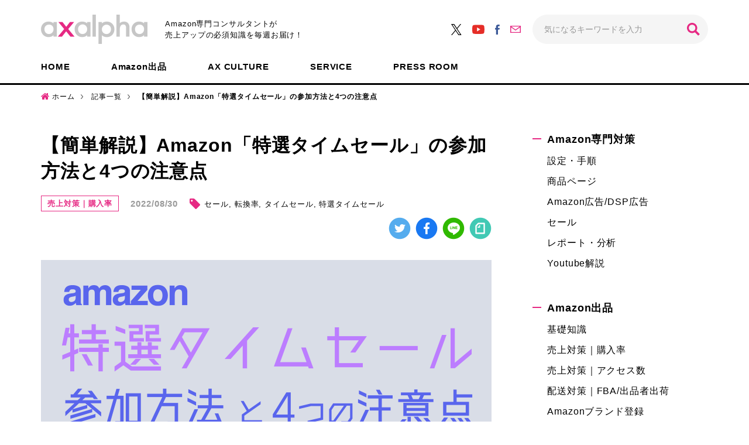

--- FILE ---
content_type: text/html; charset=UTF-8
request_url: https://www.axalpha.com/blog/amazon%E7%89%B9%E9%81%B8%E3%82%BF%E3%82%A4%E3%83%A0%E3%82%BB%E3%83%BC%E3%83%AB%E3%81%AE%E5%8F%82%E5%8A%A0%E6%96%B9%E6%B3%95%E3%81%A8%E6%B3%A8%E6%84%8F%E7%82%B9/
body_size: 16949
content:
<!DOCTYPE html>
<html>
<head>
<meta charset="UTF-8">
<meta name="viewport" content="width=device-width, initial-scale=1.0, maximum-scale=1.0, user-scalable=no">
<meta name="format-detection" content="telephone=no">
<link rel="shortcut icon" href="https://www.axalpha.com/blog/wp-content/themes/axalpha_blog/img/favicon.ico" />
<link rel="apple-touch-icon-precomposed" href="https://www.axalpha.com/blog/wp-content/themes/axalpha_blog/img/icon.png" />
<title>【簡単解説】Amazon「特選タイムセール」の参加方法と4つの注意点 - Axalpha Blog</title>
<!-- This site is optimized with the Yoast SEO plugin v11.3 - https://yoast.com/wordpress/plugins/seo/ -->
<meta name="description" content="Amazonから特選タイムセールのお誘いが来たけれども参加すべきなのかわからない、もしくは参加したいけど参加方法がわからなくて参加したことがないといった出品者様も多いのではないでしょうか。そんな出品者様のために今回は特選タイムセールのエントリー方法、注意点を解説いたします！"/>
<link rel="canonical" href="https://www.axalpha.com/blog/amazon%e7%89%b9%e9%81%b8%e3%82%bf%e3%82%a4%e3%83%a0%e3%82%bb%e3%83%bc%e3%83%ab%e3%81%ae%e5%8f%82%e5%8a%a0%e6%96%b9%e6%b3%95%e3%81%a8%e6%b3%a8%e6%84%8f%e7%82%b9/" />
<meta property="og:locale" content="ja_JP" />
<meta property="og:type" content="article" />
<meta property="og:title" content="【簡単解説】Amazon「特選タイムセール」の参加方法と4つの注意点 - Axalpha Blog" />
<meta property="og:description" content="Amazonから特選タイムセールのお誘いが来たけれども参加すべきなのかわからない、もしくは参加したいけど参加方法がわからなくて参加したことがないといった出品者様も多いのではないでしょうか。そんな出品者様のために今回は特選タイムセールのエントリー方法、注意点を解説いたします！" />
<meta property="og:url" content="https://www.axalpha.com/blog/amazon%e7%89%b9%e9%81%b8%e3%82%bf%e3%82%a4%e3%83%a0%e3%82%bb%e3%83%bc%e3%83%ab%e3%81%ae%e5%8f%82%e5%8a%a0%e6%96%b9%e6%b3%95%e3%81%a8%e6%b3%a8%e6%84%8f%e7%82%b9/" />
<meta property="og:site_name" content="Axalpha Blog" />
<meta property="article:tag" content="セール" />
<meta property="article:tag" content="転換率" />
<meta property="article:tag" content="タイムセール" />
<meta property="article:tag" content="特選タイムセール" />
<meta property="article:section" content="売上対策｜アクセス数" />
<meta property="article:published_time" content="2022-08-30T08:14:12+00:00" />
<meta property="article:modified_time" content="2023-05-25T05:11:15+00:00" />
<meta property="og:updated_time" content="2023-05-25T05:11:15+00:00" />
<meta property="og:image" content="https://www.axalpha.com/blog/wp-content/uploads/2022/08/amazon_tokusentimesale_20220830.png" />
<meta property="og:image:secure_url" content="https://www.axalpha.com/blog/wp-content/uploads/2022/08/amazon_tokusentimesale_20220830.png" />
<meta property="og:image:width" content="1540" />
<meta property="og:image:height" content="1026" />
<meta name="twitter:card" content="summary_large_image" />
<meta name="twitter:description" content="Amazonから特選タイムセールのお誘いが来たけれども参加すべきなのかわからない、もしくは参加したいけど参加方法がわからなくて参加したことがないといった出品者様も多いのではないでしょうか。そんな出品者様のために今回は特選タイムセールのエントリー方法、注意点を解説いたします！" />
<meta name="twitter:title" content="【簡単解説】Amazon「特選タイムセール」の参加方法と4つの注意点 - Axalpha Blog" />
<meta name="twitter:image" content="https://www.axalpha.com/blog/wp-content/uploads/2022/08/amazon_tokusentimesale_20220830.png" />
<script type='application/ld+json' class='yoast-schema-graph yoast-schema-graph--main'>{"@context":"https://schema.org","@graph":[{"@type":"Organization","@id":"https://www.axalpha.com/blog/#organization","name":"","url":"https://www.axalpha.com/blog/","sameAs":[]},{"@type":"WebSite","@id":"https://www.axalpha.com/blog/#website","url":"https://www.axalpha.com/blog/","name":"Axalpha Blog","publisher":{"@id":"https://www.axalpha.com/blog/#organization"},"potentialAction":{"@type":"SearchAction","target":"https://www.axalpha.com/blog/?s={search_term_string}","query-input":"required name=search_term_string"}},{"@type":"WebPage","@id":"https://www.axalpha.com/blog/amazon%e7%89%b9%e9%81%b8%e3%82%bf%e3%82%a4%e3%83%a0%e3%82%bb%e3%83%bc%e3%83%ab%e3%81%ae%e5%8f%82%e5%8a%a0%e6%96%b9%e6%b3%95%e3%81%a8%e6%b3%a8%e6%84%8f%e7%82%b9/#webpage","url":"https://www.axalpha.com/blog/amazon%e7%89%b9%e9%81%b8%e3%82%bf%e3%82%a4%e3%83%a0%e3%82%bb%e3%83%bc%e3%83%ab%e3%81%ae%e5%8f%82%e5%8a%a0%e6%96%b9%e6%b3%95%e3%81%a8%e6%b3%a8%e6%84%8f%e7%82%b9/","inLanguage":"ja","name":"\u3010\u7c21\u5358\u89e3\u8aac\u3011Amazon\u300c\u7279\u9078\u30bf\u30a4\u30e0\u30bb\u30fc\u30eb\u300d\u306e\u53c2\u52a0\u65b9\u6cd5\u30684\u3064\u306e\u6ce8\u610f\u70b9 - Axalpha Blog","isPartOf":{"@id":"https://www.axalpha.com/blog/#website"},"image":{"@type":"ImageObject","@id":"https://www.axalpha.com/blog/amazon%e7%89%b9%e9%81%b8%e3%82%bf%e3%82%a4%e3%83%a0%e3%82%bb%e3%83%bc%e3%83%ab%e3%81%ae%e5%8f%82%e5%8a%a0%e6%96%b9%e6%b3%95%e3%81%a8%e6%b3%a8%e6%84%8f%e7%82%b9/#primaryimage","url":"https://www.axalpha.com/blog/wp-content/uploads/2022/08/amazon_tokusentimesale_20220830.png","width":1540,"height":1026,"caption":"amazon_\u7279\u9078\u30bf\u30a4\u30e0\u30bb\u30fc\u30eb\u306e\u53c2\u52a0\u65b9\u6cd5\u30684\u3064\u306e\u6ce8\u610f\u70b9"},"primaryImageOfPage":{"@id":"https://www.axalpha.com/blog/amazon%e7%89%b9%e9%81%b8%e3%82%bf%e3%82%a4%e3%83%a0%e3%82%bb%e3%83%bc%e3%83%ab%e3%81%ae%e5%8f%82%e5%8a%a0%e6%96%b9%e6%b3%95%e3%81%a8%e6%b3%a8%e6%84%8f%e7%82%b9/#primaryimage"},"datePublished":"2022-08-30T08:14:12+00:00","dateModified":"2023-05-25T05:11:15+00:00","description":"Amazon\u304b\u3089\u7279\u9078\u30bf\u30a4\u30e0\u30bb\u30fc\u30eb\u306e\u304a\u8a98\u3044\u304c\u6765\u305f\u3051\u308c\u3069\u3082\u53c2\u52a0\u3059\u3079\u304d\u306a\u306e\u304b\u308f\u304b\u3089\u306a\u3044\u3001\u3082\u3057\u304f\u306f\u53c2\u52a0\u3057\u305f\u3044\u3051\u3069\u53c2\u52a0\u65b9\u6cd5\u304c\u308f\u304b\u3089\u306a\u304f\u3066\u53c2\u52a0\u3057\u305f\u3053\u3068\u304c\u306a\u3044\u3068\u3044\u3063\u305f\u51fa\u54c1\u8005\u69d8\u3082\u591a\u3044\u306e\u3067\u306f\u306a\u3044\u3067\u3057\u3087\u3046\u304b\u3002\u305d\u3093\u306a\u51fa\u54c1\u8005\u69d8\u306e\u305f\u3081\u306b\u4eca\u56de\u306f\u7279\u9078\u30bf\u30a4\u30e0\u30bb\u30fc\u30eb\u306e\u30a8\u30f3\u30c8\u30ea\u30fc\u65b9\u6cd5\u3001\u6ce8\u610f\u70b9\u3092\u89e3\u8aac\u3044\u305f\u3057\u307e\u3059\uff01"},{"@type":"Article","@id":"https://www.axalpha.com/blog/amazon%e7%89%b9%e9%81%b8%e3%82%bf%e3%82%a4%e3%83%a0%e3%82%bb%e3%83%bc%e3%83%ab%e3%81%ae%e5%8f%82%e5%8a%a0%e6%96%b9%e6%b3%95%e3%81%a8%e6%b3%a8%e6%84%8f%e7%82%b9/#article","isPartOf":{"@id":"https://www.axalpha.com/blog/amazon%e7%89%b9%e9%81%b8%e3%82%bf%e3%82%a4%e3%83%a0%e3%82%bb%e3%83%bc%e3%83%ab%e3%81%ae%e5%8f%82%e5%8a%a0%e6%96%b9%e6%b3%95%e3%81%a8%e6%b3%a8%e6%84%8f%e7%82%b9/#webpage"},"author":{"@id":"https://www.axalpha.com/blog/author/tadafumi-nishi/#author"},"headline":"\u3010\u7c21\u5358\u89e3\u8aac\u3011Amazon\u300c\u7279\u9078\u30bf\u30a4\u30e0\u30bb\u30fc\u30eb\u300d\u306e\u53c2\u52a0\u65b9\u6cd5\u30684\u3064\u306e\u6ce8\u610f\u70b9","datePublished":"2022-08-30T08:14:12+00:00","dateModified":"2023-05-25T05:11:15+00:00","commentCount":0,"mainEntityOfPage":"https://www.axalpha.com/blog/amazon%e7%89%b9%e9%81%b8%e3%82%bf%e3%82%a4%e3%83%a0%e3%82%bb%e3%83%bc%e3%83%ab%e3%81%ae%e5%8f%82%e5%8a%a0%e6%96%b9%e6%b3%95%e3%81%a8%e6%b3%a8%e6%84%8f%e7%82%b9/#webpage","publisher":{"@id":"https://www.axalpha.com/blog/#organization"},"image":{"@id":"https://www.axalpha.com/blog/amazon%e7%89%b9%e9%81%b8%e3%82%bf%e3%82%a4%e3%83%a0%e3%82%bb%e3%83%bc%e3%83%ab%e3%81%ae%e5%8f%82%e5%8a%a0%e6%96%b9%e6%b3%95%e3%81%a8%e6%b3%a8%e6%84%8f%e7%82%b9/#primaryimage"},"keywords":"\u30bb\u30fc\u30eb,\u8ee2\u63db\u7387,\u30bf\u30a4\u30e0\u30bb\u30fc\u30eb,\u7279\u9078\u30bf\u30a4\u30e0\u30bb\u30fc\u30eb","articleSection":"\u58f2\u4e0a\u5bfe\u7b56\uff5c\u8cfc\u5165\u7387,\u58f2\u4e0a\u5bfe\u7b56\uff5c\u30a2\u30af\u30bb\u30b9\u6570,\u30bb\u30fc\u30eb"},{"@type":["Person"],"@id":"https://www.axalpha.com/blog/author/tadafumi-nishi/#author","name":"Tadafumi Nishi","image":{"@type":"ImageObject","@id":"https://www.axalpha.com/blog/#authorlogo","url":"https://secure.gravatar.com/avatar/9b7a4ba5f117121dd6f349f26a60ba2a?s=96&d=mm&r=g","caption":"Tadafumi Nishi"},"sameAs":[]}]}</script>
<!-- / Yoast SEO plugin. -->
<link rel='dns-prefetch' href='//ajax.googleapis.com' />
<link rel="alternate" type="application/rss+xml" title="Axalpha Blog &raquo; フィード" href="https://www.axalpha.com/blog/feed/" />
<link rel="alternate" type="application/rss+xml" title="Axalpha Blog &raquo; コメントフィード" href="https://www.axalpha.com/blog/comments/feed/" />
<link rel="alternate" type="application/rss+xml" title="Axalpha Blog &raquo; 【簡単解説】Amazon「特選タイムセール」の参加方法と4つの注意点 のコメントのフィード" href="https://www.axalpha.com/blog/amazon%e7%89%b9%e9%81%b8%e3%82%bf%e3%82%a4%e3%83%a0%e3%82%bb%e3%83%bc%e3%83%ab%e3%81%ae%e5%8f%82%e5%8a%a0%e6%96%b9%e6%b3%95%e3%81%a8%e6%b3%a8%e6%84%8f%e7%82%b9/feed/" />
<!-- <link rel='stylesheet' id='wp-block-library-css'  href='https://www.axalpha.com/blog/wp-includes/css/dist/block-library/style.min.css?ver=5.1.3' type='text/css' media='all' /> -->
<!-- <link rel='stylesheet' id='wordpress-popular-posts-css-css'  href='https://www.axalpha.com/blog/wp-content/plugins/wordpress-popular-posts/public/css/wpp.css?ver=4.2.2' type='text/css' media='all' /> -->
<!-- <link rel='stylesheet' id='wp-pagenavi-css'  href='https://www.axalpha.com/blog/wp-content/plugins/wp-pagenavi/pagenavi-css.css?ver=2.70' type='text/css' media='all' /> -->
<!-- <link rel='stylesheet' id='ez-icomoon-css'  href='https://www.axalpha.com/blog/wp-content/plugins/easy-table-of-contents/vendor/icomoon/style.min.css?ver=1.7' type='text/css' media='all' /> -->
<!-- <link rel='stylesheet' id='ez-toc-css'  href='https://www.axalpha.com/blog/wp-content/plugins/easy-table-of-contents/assets/css/screen.min.css?ver=1.7' type='text/css' media='all' /> -->
<link rel="stylesheet" type="text/css" href="//www.axalpha.com/blog/wp-content/cache/wpfc-minified/qx3u4hnc/ollw.css" media="all"/>
<style id='ez-toc-inline-css' type='text/css'>
div#ez-toc-container p.ez-toc-title {font-size: 120%;}div#ez-toc-container p.ez-toc-title {font-weight: 500;}div#ez-toc-container ul li {font-size: 95%;}
</style>
<!-- <link rel='stylesheet' id='style-css'  href='https://www.axalpha.com/blog/wp-content/themes/axalpha_blog/style.css?ver=5.1.3' type='text/css' media='all' /> -->
<!-- <link rel='stylesheet' id='base-css'  href='https://www.axalpha.com/blog/wp-content/themes/axalpha_blog/css/base.css?ver=5.1.3' type='text/css' media='all' /> -->
<!-- <link rel='stylesheet' id='page-css'  href='https://www.axalpha.com/blog/wp-content/themes/axalpha_blog/css/next.css?ver=5.1.3' type='text/css' media='all' /> -->
<!-- <link rel='stylesheet' id='axalpha-css'  href='https://www.axalpha.com/blog/wp-content/themes/axalpha_blog/css/axalpha_blog.css?ver=5.1.3' type='text/css' media='all' /> -->
<link rel="stylesheet" type="text/css" href="//www.axalpha.com/blog/wp-content/cache/wpfc-minified/1b4sfs3k/ollw.css" media="all"/>
<script type='text/javascript'>
/* <![CDATA[ */
var wpp_params = {"sampling_active":"0","sampling_rate":"100","ajax_url":"https:\/\/www.axalpha.com\/blog\/wp-json\/wordpress-popular-posts\/v1\/popular-posts\/","ID":"11313","token":"b3fc23d82e","debug":""};
/* ]]> */
</script>
<script src='//www.axalpha.com/blog/wp-content/cache/wpfc-minified/2oh19elf/c04ax.js' type="text/javascript"></script>
<!-- <script type='text/javascript' src='https://www.axalpha.com/blog/wp-content/plugins/wordpress-popular-posts/public/js/wpp-4.2.0.min.js?ver=4.2.2'></script> -->
<script type='text/javascript' src='//ajax.googleapis.com/ajax/libs/jquery/2.1.3/jquery.min.js?ver=2.1.3'></script>
<script src='//www.axalpha.com/blog/wp-content/cache/wpfc-minified/f1874fik/ollw.js' type="text/javascript"></script>
<!-- <script type='text/javascript' src='https://www.axalpha.com/blog/wp-content/themes/axalpha_blog/js/jquery.easing.1.3.js?ver=5.1.3'></script> -->
<!-- <script type='text/javascript' src='https://www.axalpha.com/blog/wp-content/themes/axalpha_blog/js/jquery.smoothScroll.js?ver=5.1.3'></script> -->
<!-- <script type='text/javascript' src='https://www.axalpha.com/blog/wp-content/themes/axalpha_blog/js/emergence.min.js?ver=5.1.3'></script> -->
<!-- <script type='text/javascript' src='https://www.axalpha.com/blog/wp-content/themes/axalpha_blog/js/effects.js?ver=5.1.3'></script> -->
<link rel='https://api.w.org/' href='https://www.axalpha.com/blog/wp-json/' />
<link rel='shortlink' href='https://www.axalpha.com/blog/?p=11313' />
<link rel="alternate" type="application/json+oembed" href="https://www.axalpha.com/blog/wp-json/oembed/1.0/embed?url=https%3A%2F%2Fwww.axalpha.com%2Fblog%2Famazon%25e7%2589%25b9%25e9%2581%25b8%25e3%2582%25bf%25e3%2582%25a4%25e3%2583%25a0%25e3%2582%25bb%25e3%2583%25bc%25e3%2583%25ab%25e3%2581%25ae%25e5%258f%2582%25e5%258a%25a0%25e6%2596%25b9%25e6%25b3%2595%25e3%2581%25a8%25e6%25b3%25a8%25e6%2584%258f%25e7%2582%25b9%2F" />
<link rel="alternate" type="text/xml+oembed" href="https://www.axalpha.com/blog/wp-json/oembed/1.0/embed?url=https%3A%2F%2Fwww.axalpha.com%2Fblog%2Famazon%25e7%2589%25b9%25e9%2581%25b8%25e3%2582%25bf%25e3%2582%25a4%25e3%2583%25a0%25e3%2582%25bb%25e3%2583%25bc%25e3%2583%25ab%25e3%2581%25ae%25e5%258f%2582%25e5%258a%25a0%25e6%2596%25b9%25e6%25b3%2595%25e3%2581%25a8%25e6%25b3%25a8%25e6%2584%258f%25e7%2582%25b9%2F&#038;format=xml" />
<meta name="generator" content="Site Kit by Google 1.14.0" /> 			<!-- Google Tag Manager -->
<script>(function(w,d,s,l,i){w[l]=w[l]||[];w[l].push({'gtm.start':
new Date().getTime(),event:'gtm.js'});var f=d.getElementsByTagName(s)[0],
j=d.createElement(s),dl=l!='dataLayer'?'&l='+l:'';j.async=true;j.src=
'https://www.googletagmanager.com/gtm.js?id='+i+dl;f.parentNode.insertBefore(j,f);
})(window,document,'script','dataLayer','GTM-ND92LC7');</script>
<!-- End Google Tag Manager -->
<meta name="google-site-verification" content="u_wI9PqsJTiNWZPUzyBrts4F39NaGVien7EQ-m5eMX8"><script async src="//pagead2.googlesyndication.com/pagead/js/adsbygoogle.js"></script> <script>
(adsbygoogle = window.adsbygoogle || []).push({
google_ad_client: "ca-pub-9866203371388884",
enable_page_level_ads: true,
tag_partner: "site_kit"
});
</script>
</head>
<body>
<header class="next">
<div class="head-main">
<div class="inside">
<p class="head-logo">
<a href="https://www.axalpha.com/">
<img src="https://www.axalpha.com/blog/wp-content/themes/axalpha_blog/img/common/logo.png" srcset="https://www.axalpha.com/blog/wp-content/themes/axalpha_blog/img/common/logo.png 1x,https://www.axalpha.com/blog/wp-content/themes/axalpha_blog/img/common/logo@2x.png 2x" width="182" height="50" alt='axalpha アグザルファ' />                </a>
<span>Amazon専門コンサルタントが<br class="pc">売上アップの必須知識を毎週お届け！</span>
</p>
<nav class="head-nav-01">
<ul>
<li><a href="https://twitter.com/axalpha/" target="_blank"><img src="https://www.axalpha.com/blog/wp-content/themes/axalpha_blog/img/common/icon-x.svg" alt="X"></a></li>
<li><a href="https://www.youtube.com/@axalpha" target="_blank"><img src="https://www.axalpha.com/blog/wp-content/themes/axalpha_blog/img/common/icon-yt.svg" alt="YouTube"></a></li>
<li><a href="https://www.facebook.com/axalpha/" target="_blank"><img src="https://www.axalpha.com/blog/wp-content/themes/axalpha_blog/img/common/icon-fb.svg" alt="Facebook"></a></li>
<li><a href="https://www.axalpha.com/contact/"><img src="https://www.axalpha.com/blog/wp-content/themes/axalpha_blog/img/common/icon-mail.svg" alt="Mail"></a></li>
</ul>
<form action="https://www.axalpha.com/blog">
<input type="text" name="s" value="" placeholder="気になるキーワードを入力">
<input type="submit" value="検索">
</form>
</nav>
</div>
</div>
<nav class="head-nav-02">
<ul>
<li><a href="https://www.axalpha.com/blog">HOME</a></li>
<li><a href="https://www.axalpha.com/blog/category/amazon出品/">Amazon出品</a></li>
<li><a href="https://www.axalpha.com/blog/category/ax-culture/">AX CULTURE</a></li>
<li><a href="https://www.axalpha.com/blog/category/service/">SERVICE</a></li>
<li><a href="https://www.axalpha.com/blog/category/press-room/">PRESS ROOM</a></li>
</ul>
</nav>
</header><nav id="breadcrumb">
<ul>
<li><a href="https://www.axalpha.com/blog">ホーム</a></li>
<li><a href="https://www.axalpha.com/blog/archive">記事一覧</a></li>
<li><strong>【簡単解説】Amazon「特選タイムセール」の参加方法と4つの注意点</strong></li>
</ul>
</nav>
<main class="next">
<div class="content">
<div id="contents">
<article>
<h1 class="heading-lv01 item-title">【簡単解説】Amazon「特選タイムセール」の参加方法と4つの注意点</h1>
<div class="item-option">
<p class="cat"><a href="https://www.axalpha.com/blog/category/amazon%e5%87%ba%e5%93%81/%e8%b3%bc%e5%85%a5%e7%8e%87-%e5%a3%b2%e3%82%8a%e4%b8%8a%e3%81%92%e5%af%be%e7%ad%96/">売上対策｜購入率</a></p>
<time>2022/08/30</time>
<p class="tags">
<a href="https://www.axalpha.com/blog/tag/%e3%82%bb%e3%83%bc%e3%83%ab/">セール</a>
<a href="https://www.axalpha.com/blog/tag/%e8%bb%a2%e6%8f%9b%e7%8e%87/">転換率</a>
<a href="https://www.axalpha.com/blog/tag/%e3%82%bf%e3%82%a4%e3%83%a0%e3%82%bb%e3%83%bc%e3%83%ab/">タイムセール</a>
<a href="https://www.axalpha.com/blog/tag/%e7%89%b9%e9%81%b8%e3%82%bf%e3%82%a4%e3%83%a0%e3%82%bb%e3%83%bc%e3%83%ab/">特選タイムセール</a>
</p>
<ul class="sns">
<li><a href="https://twitter.com/share?url=https%3A%2F%2Fwww.axalpha.com%2Fblog%2Famazon%25e7%2589%25b9%25e9%2581%25b8%25e3%2582%25bf%25e3%2582%25a4%25e3%2583%25a0%25e3%2582%25bb%25e3%2583%25bc%25e3%2583%25ab%25e3%2581%25ae%25e5%258f%2582%25e5%258a%25a0%25e6%2596%25b9%25e6%25b3%2595%25e3%2581%25a8%25e6%25b3%25a8%25e6%2584%258f%25e7%2582%25b9%2F&text=%E3%80%90%E7%B0%A1%E5%8D%98%E8%A7%A3%E8%AA%AC%E3%80%91Amazon%E3%80%8C%E7%89%B9%E9%81%B8%E3%82%BF%E3%82%A4%E3%83%A0%E3%82%BB%E3%83%BC%E3%83%AB%E3%80%8D%E3%81%AE%E5%8F%82%E5%8A%A0%E6%96%B9%E6%B3%95%E3%81%A84%E3%81%A4%E3%81%AE%E6%B3%A8%E6%84%8F%E7%82%B9" onclick="window.open(this.href, 'TWwindow', 'width=650, height=450, menubar=no, toolbar=no, scrollbars=yes'); return false;"><img src="https://www.axalpha.com/blog/wp-content/themes/axalpha_blog/img/next/icon-tw.png" srcset="https://www.axalpha.com/blog/wp-content/themes/axalpha_blog/img/next/icon-tw.png 1x,https://www.axalpha.com/blog/wp-content/themes/axalpha_blog/img/next/icon-tw@2x.png 2x" width="38" height="38" alt="Twitter"></a></li>
<li><a href="http://www.facebook.com/share.php?u=https://www.axalpha.com/blog/amazon%e7%89%b9%e9%81%b8%e3%82%bf%e3%82%a4%e3%83%a0%e3%82%bb%e3%83%bc%e3%83%ab%e3%81%ae%e5%8f%82%e5%8a%a0%e6%96%b9%e6%b3%95%e3%81%a8%e6%b3%a8%e6%84%8f%e7%82%b9/" onclick="window.open(encodeURI(decodeURI(this.href)), 'FBwindow', 'width=554, height=470, menubar=no, toolbar=no, scrollbars=yes'); return false;" rel="nofollow"><img src="https://www.axalpha.com/blog/wp-content/themes/axalpha_blog/img/next/icon-fb.png" srcset="https://www.axalpha.com/blog/wp-content/themes/axalpha_blog/img/next/icon-fb.png 1x,https://www.axalpha.com/blog/wp-content/themes/axalpha_blog/img/next/icon-fb@2x.png 2x" width="38" height="38" alt="Facebook"></a></li>
<li><a href="http://line.me/R/msg/text/?%E3%80%90%E7%B0%A1%E5%8D%98%E8%A7%A3%E8%AA%AC%E3%80%91Amazon%E3%80%8C%E7%89%B9%E9%81%B8%E3%82%BF%E3%82%A4%E3%83%A0%E3%82%BB%E3%83%BC%E3%83%AB%E3%80%8D%E3%81%AE%E5%8F%82%E5%8A%A0%E6%96%B9%E6%B3%95%E3%81%A84%E3%81%A4%E3%81%AE%E6%B3%A8%E6%84%8F%E7%82%B9%20https%3A%2F%2Fwww.axalpha.com%2Fblog%2Famazon%25e7%2589%25b9%25e9%2581%25b8%25e3%2582%25bf%25e3%2582%25a4%25e3%2583%25a0%25e3%2582%25bb%25e3%2583%25bc%25e3%2583%25ab%25e3%2581%25ae%25e5%258f%2582%25e5%258a%25a0%25e6%2596%25b9%25e6%25b3%2595%25e3%2581%25a8%25e6%25b3%25a8%25e6%2584%258f%25e7%2582%25b9%2F" onclick="window.open(this.href, 'TWwindow', 'width=650, height=450, menubar=no, toolbar=no, scrollbars=yes'); return false;"><img src="https://www.axalpha.com/blog/wp-content/themes/axalpha_blog/img/next/icon-line.png" srcset="https://www.axalpha.com/blog/wp-content/themes/axalpha_blog/img/next/icon-line.png 1x,https://www.axalpha.com/blog/wp-content/themes/axalpha_blog/img/next/icon-line@2x.png 2x" width="38" height="38" alt="LINE"></a></li>
<li><a href="https://note.com/intent/post?url=https%3A%2F%2Fwww.axalpha.com%2Fblog%2Famazon%25e7%2589%25b9%25e9%2581%25b8%25e3%2582%25bf%25e3%2582%25a4%25e3%2583%25a0%25e3%2582%25bb%25e3%2583%25bc%25e3%2583%25ab%25e3%2581%25ae%25e5%258f%2582%25e5%258a%25a0%25e6%2596%25b9%25e6%25b3%2595%25e3%2581%25a8%25e6%25b3%25a8%25e6%2584%258f%25e7%2582%25b9%2F" rel="noopener" onclick="window.open(this.href, 'TWwindow', 'width=650, height=450, menubar=no, toolbar=no, scrollbars=yes'); return false;"><img src="https://www.axalpha.com/blog/wp-content/themes/axalpha_blog/img/next/icon-note.png" srcset="https://www.axalpha.com/blog/wp-content/themes/axalpha_blog/img/next/icon-note.png 1x,https://www.axalpha.com/blog/wp-content/themes/axalpha_blog/img/next/icon-note@2x.png 2x" width="38" height="38" alt="note"></a></li>
</ul>
</div>
<p class="item-img">
<img src="https://www.axalpha.com/blog/wp-content/uploads/2022/08/amazon_tokusentimesale_20220830.png" srcset="https://www.axalpha.com/blog/wp-content/uploads/2022/08/amazon_tokusentimesale_20220830.png 1x, https://www.axalpha.com/blog/wp-content/uploads/2022/08/amazon_tokusentimesale_20220830.png 2x" width="1540" height="1026" alt='amazon_特選タイムセールの参加方法と4つの注意点' />                            </p>
<div class="item-text post">
<p>こんにちは！</p>
<p><strong>国内初のAmazon専門コンサルサービスを展開している<a href="https://www.axalpha.com/amazonconsul/" target="_blank" rel="noopener noreferrer">アグザルファ</a>です！</strong></p>
<p>アグザルファブログでは<strong>Amazon専門コンサルタントがAmazon出品に役立つ情報</strong>をお届けしています。</p>
<p>Amazonから「特選タイムセール」への参加についてお誘いが来たけれども、</p>
<p><strong>「特選タイムセール」へ参加すべきか判断できない・・・<br />
</strong><strong>「特選タイムセール」へ参加したいけど参加方法が分からない・・・</strong></p>
<p>といったAmazon出品者様はいらっしゃるのではないでしょうか。<br />
中には、Amazonから連絡が来たけどスルーしていたなんて方もいらっしゃるかもしれません。</p>
<p>そこで今回はAmazon出品者様向け<strong>「特選タイムセールのエントリー方法と注意点」について解説いたします！</strong></p>
<div id="ez-toc-container" class="counter-hierarchy counter-decimal ez-toc-white">
<div class="ez-toc-title-container">
<p class="ez-toc-title">目次</p>
<span class="ez-toc-title-toggle"></span></div>
<nav><ul class="ez-toc-list"><li><a href="#i" title="「特選タイムセール」の特徴と参加要件">「特選タイムセール」の特徴と参加要件</a></li><li><a href="#i-2" title="「特選タイムセール」参加方法">「特選タイムセール」参加方法</a></li><li><a href="#4" title="「特選タイムセール」の4つの注意点">「特選タイムセール」の4つの注意点</a></li><li><a href="#i-3" title="まとめ">まとめ</a></li></ul></nav></div>
<h2><span class="ez-toc-section" id="i">「特選タイムセール」の特徴と参加要件</span></h2>
<h3> 「特選タイムセール」の特徴</h3>
<p>Amazon出品で活用できるセールは大きく4つあります。</p>
<ul>
<li><strong>自社セール</strong></li>
<li><strong>タイムセール（数量限定タイムセール、7日間のタイムセール、特選タイムセール）</strong></li>
<li><strong>在庫処分セール</strong></li>
<li><strong>プライム会員限定セール</strong></li>
</ul>
<p>詳しくは以下記事をご参考ください⬇︎</p>
<blockquote class="wp-embedded-content" data-secret="RJgU6QCTRz"><p><a href="https://www.axalpha.com/blog/%e7%b0%a1%e5%8d%98%e8%a7%a3%e8%aa%ac_amazon%e3%81%a7%e6%b4%bb%e7%94%a8%e3%81%a7%e3%81%8d%e3%82%8b4%e3%81%a4%e3%81%ae%e3%82%bb%e3%83%bc%e3%83%ab%e3%82%92%e7%b7%8f%e3%81%be%e3%81%a8%e3%82%81/">【簡単解説】Amazonで活用できる4つのセール種類を総まとめ</a></p></blockquote>
<p><iframe class="wp-embedded-content" sandbox="allow-scripts" security="restricted" style="position: absolute; clip: rect(1px, 1px, 1px, 1px);" src="https://www.axalpha.com/blog/%e7%b0%a1%e5%8d%98%e8%a7%a3%e8%aa%ac_amazon%e3%81%a7%e6%b4%bb%e7%94%a8%e3%81%a7%e3%81%8d%e3%82%8b4%e3%81%a4%e3%81%ae%e3%82%bb%e3%83%bc%e3%83%ab%e3%82%92%e7%b7%8f%e3%81%be%e3%81%a8%e3%82%81/embed/#?secret=RJgU6QCTRz" data-secret="RJgU6QCTRz" width="500" height="282" title="&#8220;【簡単解説】Amazonで活用できる4つのセール種類を総まとめ&#8221; &#8212; Axalpha Blog" frameborder="0" marginwidth="0" marginheight="0" scrolling="no"></iframe></p>
<p>４つのセールのうち、「タイムセール」にも3種類のタイムセール（数量限定タイムセール、7日間のタイムセール、特選タイムセール）が存在し、<strong>今回解説する「特選タイムセール」とは唯一『Amazonからの招待が必要』となるセールになります。</strong></p>
<p>「特選タイムセール」の大きな特徴は以下です。</p>
<ul>
<li><strong>参加手数料が &#8220;無料&#8221;</strong></li>
<li><strong>タイムセール枠への掲載が可能</strong></li>
</ul>
<p><strong>【タイムセール掲載枠】<br />
</strong><br />
<img class="alignnone size-medium wp-image-11394" src="https://www.axalpha.com/blog/wp-content/uploads/2022/08/2022-08-29_22h54_47-600x193.png" alt="" width="600" height="193" srcset="https://www.axalpha.com/blog/wp-content/uploads/2022/08/2022-08-29_22h54_47-600x193.png 600w, https://www.axalpha.com/blog/wp-content/uploads/2022/08/2022-08-29_22h54_47-768x247.png 768w, https://www.axalpha.com/blog/wp-content/uploads/2022/08/2022-08-29_22h54_47-1024x330.png 1024w" sizes="(max-width: 600px) 100vw, 600px" /></p>
<p>なお、参加する対象商品は<strong>「特選タイムセール」のバッジ（以下画像）がつき訴求効果が高まります</strong>ので、セッション数・転換率が向上し注文数も増加する傾向にあります。<br />
そして注文実績がつくことにより、Amazon内SEO対策にもなりますので<strong>長期的な施策としても有効に働きます。</strong></p>
<p><strong>【検索結果画面】</strong><br />
<img class="alignnone size-medium wp-image-11396" src="https://www.axalpha.com/blog/wp-content/uploads/2022/08/2022-08-29_23h04_40-600x310.png" alt="" width="600" height="310" srcset="https://www.axalpha.com/blog/wp-content/uploads/2022/08/2022-08-29_23h04_40-600x310.png 600w, https://www.axalpha.com/blog/wp-content/uploads/2022/08/2022-08-29_23h04_40-768x397.png 768w, https://www.axalpha.com/blog/wp-content/uploads/2022/08/2022-08-29_23h04_40.png 812w" sizes="(max-width: 600px) 100vw, 600px" /><br />
<strong><br />
【商品ページ】</strong><br />
<img class="alignnone size-medium wp-image-11397" src="https://www.axalpha.com/blog/wp-content/uploads/2022/08/2022-08-29_23h05_28-600x441.png" alt="" width="600" height="441" srcset="https://www.axalpha.com/blog/wp-content/uploads/2022/08/2022-08-29_23h05_28-600x441.png 600w, https://www.axalpha.com/blog/wp-content/uploads/2022/08/2022-08-29_23h05_28.png 691w" sizes="(max-width: 600px) 100vw, 600px" /></p>
<p>注意点については後ほど解説しますが、上記の通り<strong class="yellow_line">基本的にはメリットしかないセールとなりますので招待がきましたら、<strong class="pink_line">まずはエントリーすることを推奨いたします！</strong></strong></p>
<h3>「特選タイムセール」の参加要件</h3>
<p>特選タイムセールの参加要件は以下の通りです。</p>
<blockquote><p>・Amazonから招待があること<br />
※招待される条件は明かされておりませんが、<strong class="gray_line">一定の売上がありアカウントの評価が高い出品者様が招待されやすい傾向にございます。</strong></p>
<p>・★レビュー0 もしくは 3.5以上</p>
<p>・申請時に在庫数がある商品</p>
<p>・カートが獲得できている商品</p>
<p>・Amazonの画像ルールを遵守している商品</p>
<p>・販売価格から原則25%OFF以上（タイムセール祭りの場合）<br />
※セールの種類によっては販売価格から原則20%OFF以上に変更になる場合がございます。<br />
<strong class="yellow_line">※既定の割引が難しい場合でも、Amazon担当者に相談すれば認められる場合がございます。</strong></p></blockquote>
<h2><span class="ez-toc-section" id="i-2">「特選タイムセール」参加方法</span></h2>
<p>「特選タイムセール」の概要が理解できると、参加してみたくなりますよね。<br />
続いて、Amazonより招待が届いた場合に「特選タイムセール」へ参加するための参加方法の手順を解説します！</p>
<h3>参加方法</h3>
<p><strong>1. Amazonより特選タイムセールのご案内のメールが届きます。<br />
<img class="alignnone size-medium wp-image-11410" src="https://www.axalpha.com/blog/wp-content/uploads/2022/08/2022-08-30_13h02_41-600x252.png" alt="" width="600" height="252" srcset="https://www.axalpha.com/blog/wp-content/uploads/2022/08/2022-08-30_13h02_41-600x252.png 600w, https://www.axalpha.com/blog/wp-content/uploads/2022/08/2022-08-30_13h02_41-768x323.png 768w, https://www.axalpha.com/blog/wp-content/uploads/2022/08/2022-08-30_13h02_41-1024x430.png 1024w, https://www.axalpha.com/blog/wp-content/uploads/2022/08/2022-08-30_13h02_41.png 1266w" sizes="(max-width: 600px) 100vw, 600px" /><br />
</strong></p>
<p><strong>2. ご案内のメール内に記載されている方法にて、提出シートをダウンロード</strong></p>
<p><strong>3. 提出シートの作成</strong><br />
<img class="alignnone size-medium wp-image-11388" src="https://www.axalpha.com/blog/wp-content/uploads/2022/08/clip_image002-600x172.png" alt="" width="600" height="172" srcset="https://www.axalpha.com/blog/wp-content/uploads/2022/08/clip_image002-600x172.png 600w, https://www.axalpha.com/blog/wp-content/uploads/2022/08/clip_image002-768x220.png 768w, https://www.axalpha.com/blog/wp-content/uploads/2022/08/clip_image002.png 850w" sizes="(max-width: 600px) 100vw, 600px" /><br />
※実際のシートと異なる場合がございます。</p>
<p><strong>4. ご案内メールに記載された申請方法に沿って提出</strong></p>
<p><strong>①メール添付で提出の場合</strong></p>
<p><img class="alignnone size-medium wp-image-11423" src="https://www.axalpha.com/blog/wp-content/uploads/2022/08/2022-08-30_17h04_12-600x65.png" alt="" width="600" height="65" srcset="https://www.axalpha.com/blog/wp-content/uploads/2022/08/2022-08-30_17h04_12-600x65.png 600w, https://www.axalpha.com/blog/wp-content/uploads/2022/08/2022-08-30_17h04_12-768x83.png 768w, https://www.axalpha.com/blog/wp-content/uploads/2022/08/2022-08-30_17h04_12-1024x111.png 1024w, https://www.axalpha.com/blog/wp-content/uploads/2022/08/2022-08-30_17h04_12.png 1074w" sizes="(max-width: 600px) 100vw, 600px" /></p>
<p><strong>メールに記載されている通り、ご案内メールへ「全員返信」する形で提出シートを添付、送信してエントリー完了。</strong></p>
<p><strong>②エントリーシステムから提出する場合</strong></p>
<p><img class="alignnone size-medium wp-image-11425" src="https://www.axalpha.com/blog/wp-content/uploads/2022/08/2022-08-30_17h10_40-600x759.png" alt="" width="600" height="759" srcset="https://www.axalpha.com/blog/wp-content/uploads/2022/08/2022-08-30_17h10_40-600x759.png 600w, https://www.axalpha.com/blog/wp-content/uploads/2022/08/2022-08-30_17h10_40.png 601w" sizes="(max-width: 600px) 100vw, 600px" /></p>
<p><strong>ご案内のメール内に記載のURLよりエントリーシステムへアクセスし、ログインパスワードを設定（初回ログイン時のみ）</strong><br />
<img class="alignnone size-medium wp-image-11390" src="https://www.axalpha.com/blog/wp-content/uploads/2022/08/clip_image004-600x251.png" alt="" width="600" height="251" srcset="https://www.axalpha.com/blog/wp-content/uploads/2022/08/clip_image004-600x251.png 600w, https://www.axalpha.com/blog/wp-content/uploads/2022/08/clip_image004-768x321.png 768w, https://www.axalpha.com/blog/wp-content/uploads/2022/08/clip_image004.png 828w" sizes="(max-width: 600px) 100vw, 600px" /></p>
<p><strong>ログインできたら「登録」ボタンからファイルを選択し、ファイルを「開く」からアップロード</strong><br />
<img class="alignnone size-medium wp-image-11389" src="https://www.axalpha.com/blog/wp-content/uploads/2022/08/clip_image006-600x314.png" alt="" width="600" height="314" srcset="https://www.axalpha.com/blog/wp-content/uploads/2022/08/clip_image006-600x314.png 600w, https://www.axalpha.com/blog/wp-content/uploads/2022/08/clip_image006-768x402.png 768w, https://www.axalpha.com/blog/wp-content/uploads/2022/08/clip_image006.png 820w" sizes="(max-width: 600px) 100vw, 600px" /></p>
<p><strong>エントリー完了メールを受信し、エントリー完了。</strong><br />
※提出ファイルのアップロードができても、<strong>完了メールが来ない場合はエラーとなっている可能性があります。必ず時間をおいてエントリーシステム内のステータスが「完了」になっているかご確認くださいませ。</strong></p>
<h3>参加商品の情報変更方法</h3>
<p>エントリー期間内であれば、<strong>特選タイムセールに参加する商品や割引率などの情報変更が可能</strong>になります。</p>
<p><strong>1. ご案内のメール内に記載されているURLよりエントリーシステムへアクセス</strong></p>
<p><strong>2.『変更』をクリックし、提出シートをアップロード</strong></p>
<p><img class="alignnone size-medium wp-image-11391" src="https://www.axalpha.com/blog/wp-content/uploads/2022/08/clip_image008-600x283.png" alt="" width="600" height="283" srcset="https://www.axalpha.com/blog/wp-content/uploads/2022/08/clip_image008-600x283.png 600w, https://www.axalpha.com/blog/wp-content/uploads/2022/08/clip_image008-768x363.png 768w, https://www.axalpha.com/blog/wp-content/uploads/2022/08/clip_image008.png 851w" sizes="(max-width: 600px) 100vw, 600px" /></p>
<p><strong>3. エントリー完了メールを受信し、変更完了</strong></p>
<h2><span class="ez-toc-section" id="4">「特選タイムセール」の4つの注意点</span></h2>
<p>ここまで特選タイムセールの概要と参加方法を解説してきました。<br />
特選タイムセール参加への興味が高まってきているかと思いますが、最後に理解しておくべき注意点を解説いたします。</p>
<h3>注意1. エントリーした商品がすべて参加できるとは限らない</h3>
<p>特選タイムセールの招待が届き、エントリーが完了しても安心しないでください。実は<strong class="blue_line">エントリーしたけれどどの商品も当選しなかったというケースも発生します。</strong>エントリー後、Amazon側で審査が入り、審査結果は後日メールで「当選結果のご報告」として送られてきますので、当選結果の確認を忘れないようご注意ください。</p>
<h3>注意2. 価格変更は原則禁止</h3>
<p>特選タイムセールの提出シートには、「販売価格」と「セール価格」の両方を入力します。エントリー後に販売価格を変更すると、<strong class="blue_line">セール価格が適切に反映しないことがあります。</strong></p>
<p>価格の変更がある場合は、エントリー前に変更しておきましょう。万一、エントリー後に価格を変更しなければならない場合は、エントリー期間中であることを確認の上、<strong>販売価格を変更した後、必ず提出シートの再提出を行いましょう。</strong></p>
<h3>注意3. バリエーションの組み直しは原則禁止</h3>
<p>バリエーションの変更が必要になることがあるかと存じます。ですが、価格変更同様にエントリー期間終了後のバリエーションの変更はセールに参加できなくなる可能性があるため、エントリー後のバリエーションの組み直しは行わないようにしましょう。</p>
<p>バリエーション変更が必要な場合はエントリー前に行うか、エントリー期間中に変更しなければならない場合は、エントリー期間中であることを確認の上、<strong>バリエーションを変更した後、必ず提出シートの再提出を行いましょう。</strong></p>
<p>なお、バリエーションについてこちらの記事で解説しておりますのでご参考ください⬇︎</p>
<blockquote class="wp-embedded-content" data-secret="NzWWTN2YJb"><p><a href="https://www.axalpha.com/blog/%e8%bb%a2%e6%8f%9b%e7%8e%87%e5%90%91%e4%b8%8a%e3%81%ae%e3%82%ab%e3%82%ae%ef%bc%81%ef%bc%9famazon%e5%87%ba%e5%93%81%e3%81%ab%e3%81%8a%e3%81%91%e3%82%8b%e3%83%90%e3%83%aa%e3%82%a8%e3%83%bc%e3%82%b7/">転換率向上のカギ！？Amazon出品におけるバリエーションのメリット&#038;デメリット</a></p></blockquote>
<p><iframe class="wp-embedded-content" sandbox="allow-scripts" security="restricted" style="position: absolute; clip: rect(1px, 1px, 1px, 1px);" src="https://www.axalpha.com/blog/%e8%bb%a2%e6%8f%9b%e7%8e%87%e5%90%91%e4%b8%8a%e3%81%ae%e3%82%ab%e3%82%ae%ef%bc%81%ef%bc%9famazon%e5%87%ba%e5%93%81%e3%81%ab%e3%81%8a%e3%81%91%e3%82%8b%e3%83%90%e3%83%aa%e3%82%a8%e3%83%bc%e3%82%b7/embed/#?secret=NzWWTN2YJb" data-secret="NzWWTN2YJb" width="500" height="282" title="&#8220;転換率向上のカギ！？Amazon出品におけるバリエーションのメリット&#038;デメリット&#8221; &#8212; Axalpha Blog" frameborder="0" marginwidth="0" marginheight="0" scrolling="no"></iframe></p>
<h3>注意4.ポイント併用不可</h3>
<p>特選タイムセールへの参加時、<strong>ポイント付与は併用不可</strong>となります。仮にポイントを設定していても商品ページ上に反映されませんのでご留意ください。</p>
<h2><span class="ez-toc-section" id="i-3">まとめ</span></h2>
<p>今回は特選タイムセールのエントリー方法と注意点について解説いたしましたがいかがでしたでしょうか。</p>
<p>諸々の注意点はございますが、Amazon主催のセールに無料で参加でき、今後の売上拡大を目指せる良い機会となります。</p>
<p>Amazonより招待を頂いた際は、今回の記事を参考にぜひ参加してみましょう！</p>
<p>最後までお読みいただきありがとうございました。</p>
<p>今回の記事はYouTubeでも解説しておりますのでご参考ください⬇︎<br />
<iframe width="500" height="281" src="https://www.youtube.com/embed/oPQMHwSl-yA?feature=oembed" frameborder="0" allow="accelerometer; autoplay; clipboard-write; encrypted-media; gyroscope; picture-in-picture; web-share" allowfullscreen title="【簡単解説】Amazon特選タイムセールのエントリー概要と申請方法解説！"></iframe></p>
<p><strong>今後もAmazon出品者の皆さまにプラスとなる情報を発信して参ります！<br />
</strong><strong>アグザルファブログが皆様の参考になれば幸いです。</strong></p>
<p><strong>＼ まずはお気軽にご相談ください！ ／</strong></p>
<p><a href="https://www.axalpha.com/amazonconsul/?utm_source=Google&amp;utm_medium=display&amp;utm_campaign=amazonconsul200%25&amp;utm_id=axalphablog_banner2022" target="_blank" rel="noopener noreferrer"><img class="alignnone wp-image-8540 size-full" src="https://www.axalpha.com/blog/wp-content/uploads/2019/12/bn_728-90.jpg" alt="" width="728" height="90" srcset="https://www.axalpha.com/blog/wp-content/uploads/2019/12/bn_728-90.jpg 728w, https://www.axalpha.com/blog/wp-content/uploads/2019/12/bn_728-90-600x74.jpg 600w, https://www.axalpha.com/blog/wp-content/uploads/2019/12/bn_728-90-720x90.jpg 720w" sizes="(max-width: 728px) 100vw, 728px" /></a></p>
<h3>┃公式YouTubeチャンネル 「あぐちゃんねる」</h3>
<p><a href="https://www.youtube.com/channel/UCoatZCXkgv18I_SZXSF6-MA"><img class="alignnone wp-image-9133 size-full" src="https://www.axalpha.com/blog/wp-content/uploads/2019/12/youtube_channelart_aguchannel.png" alt="youtube_channelart_aguchannel" width="2560" height="423" /></a><a href="https://www.youtube.com/channel/UCoatZCXkgv18I_SZXSF6-MA"><br />
</a><a href="https://www.youtube.com/channel/UCoatZCXkgv18I_SZXSF6-MA"><img class="alignnone wp-image-9134 size-full" src="https://www.axalpha.com/blog/wp-content/uploads/2019/12/Youtube_20211215.png" alt="" width="2158" height="792" srcset="https://www.axalpha.com/blog/wp-content/uploads/2019/12/Youtube_20211215.png 2158w, https://www.axalpha.com/blog/wp-content/uploads/2019/12/Youtube_20211215-600x220.png 600w, https://www.axalpha.com/blog/wp-content/uploads/2019/12/Youtube_20211215-768x282.png 768w, https://www.axalpha.com/blog/wp-content/uploads/2019/12/Youtube_20211215-1024x376.png 1024w" sizes="(max-width: 2158px) 100vw, 2158px" /></a></p>
<h3>┃メディア掲載情報</h3>
<p><strong style="font-size: 1.46667rem; letter-spacing: 0.1em;">『Amazon DSP』の活用で、Amazonサイト外部からも集客やブランディング戦略の実現を（2021年7月28日公開「ECのミカタ」）</strong></p>
<p><a href="https://ecnomikata.com/original_news/31081/" target="_blank" rel="noopener noreferrer">https://ecnomikata.com/original_news/31081/</a></p>
<h5><strong><a href="https://ecnomikata.com/original_news/27993/"><img class="alignnone wp-image-6476" src="https://www.axalpha.com/blog/wp-content/uploads/2019/12/ECのミカタlogo.jpg" alt="" width="172" height="55" srcset="https://www.axalpha.com/blog/wp-content/uploads/2019/12/ECのミカタlogo.jpg 2362w, https://www.axalpha.com/blog/wp-content/uploads/2019/12/ECのミカタlogo-600x192.jpg 600w, https://www.axalpha.com/blog/wp-content/uploads/2019/12/ECのミカタlogo-768x245.jpg 768w, https://www.axalpha.com/blog/wp-content/uploads/2019/12/ECのミカタlogo-1024x327.jpg 1024w" sizes="(max-width: 172px) 100vw, 172px" /></a><br />
<a href="https://ecnomikata.com/original_news/31081/" target="_blank" rel="noopener noreferrer"><img class="alignnone wp-image-8169" src="https://www.axalpha.com/blog/wp-content/uploads/2019/12/31081_thumbnail_aguzarufatop.png" alt="『Amazon DSP』の活用で、Amazonサイト外部からも集客やブランディング戦略の実現を" width="490" height="283" /></a></strong></h5>
<p><strong style="font-size: 1.46667rem; letter-spacing: 0.1em;">Amazon専門コンサルタントに学ぶ「Amazon戦略成功の裏側」（2020年11月18日公開「ECのミカタ」）</strong></p>
<p><a href="https://ecnomikata.com/original_news/27993/" target="_blank" rel="noopener noreferrer">https://ecnomikata.com/original_news/27993/</a></p>
<h5><strong><a href="https://ecnomikata.com/original_news/27993/"><img class="alignnone wp-image-6476" src="https://www.axalpha.com/blog/wp-content/uploads/2019/12/ECのミカタlogo.jpg" alt="" width="172" height="55" srcset="https://www.axalpha.com/blog/wp-content/uploads/2019/12/ECのミカタlogo.jpg 2362w, https://www.axalpha.com/blog/wp-content/uploads/2019/12/ECのミカタlogo-600x192.jpg 600w, https://www.axalpha.com/blog/wp-content/uploads/2019/12/ECのミカタlogo-768x245.jpg 768w, https://www.axalpha.com/blog/wp-content/uploads/2019/12/ECのミカタlogo-1024x327.jpg 1024w" sizes="(max-width: 172px) 100vw, 172px" /></a><br />
<a href="https://ecnomikata.com/original_news/27993/" target="_blank" rel="noopener noreferrer"><img class="alignnone wp-image-6464" src="https://www.axalpha.com/blog/wp-content/uploads/2019/12/27993_thumbnail_sksksks.jpg" alt="" width="490" height="286" /></a></strong></h5>
</div>
<div class="item-sns">
<ul class="sns">
<li><a href="https://twitter.com/share?url=https%3A%2F%2Fwww.axalpha.com%2Fblog%2Famazon%25e7%2589%25b9%25e9%2581%25b8%25e3%2582%25bf%25e3%2582%25a4%25e3%2583%25a0%25e3%2582%25bb%25e3%2583%25bc%25e3%2583%25ab%25e3%2581%25ae%25e5%258f%2582%25e5%258a%25a0%25e6%2596%25b9%25e6%25b3%2595%25e3%2581%25a8%25e6%25b3%25a8%25e6%2584%258f%25e7%2582%25b9%2F&text=%E3%80%90%E7%B0%A1%E5%8D%98%E8%A7%A3%E8%AA%AC%E3%80%91Amazon%E3%80%8C%E7%89%B9%E9%81%B8%E3%82%BF%E3%82%A4%E3%83%A0%E3%82%BB%E3%83%BC%E3%83%AB%E3%80%8D%E3%81%AE%E5%8F%82%E5%8A%A0%E6%96%B9%E6%B3%95%E3%81%A84%E3%81%A4%E3%81%AE%E6%B3%A8%E6%84%8F%E7%82%B9" onclick="window.open(this.href, 'TWwindow', 'width=650, height=450, menubar=no, toolbar=no, scrollbars=yes'); return false;"><img src="https://www.axalpha.com/blog/wp-content/themes/axalpha_blog/img/next/icon-tw.png" srcset="https://www.axalpha.com/blog/wp-content/themes/axalpha_blog/img/next/icon-tw.png 1x,https://www.axalpha.com/blog/wp-content/themes/axalpha_blog/img/next/icon-tw@2x.png 2x" width="38" height="38" alt="Twitter"></a></li>
<li><a href="http://www.facebook.com/share.php?u=https://www.axalpha.com/blog/amazon%e7%89%b9%e9%81%b8%e3%82%bf%e3%82%a4%e3%83%a0%e3%82%bb%e3%83%bc%e3%83%ab%e3%81%ae%e5%8f%82%e5%8a%a0%e6%96%b9%e6%b3%95%e3%81%a8%e6%b3%a8%e6%84%8f%e7%82%b9/" onclick="window.open(encodeURI(decodeURI(this.href)), 'FBwindow', 'width=554, height=470, menubar=no, toolbar=no, scrollbars=yes'); return false;" rel="nofollow"><img src="https://www.axalpha.com/blog/wp-content/themes/axalpha_blog/img/next/icon-fb.png" srcset="https://www.axalpha.com/blog/wp-content/themes/axalpha_blog/img/next/icon-fb.png 1x,https://www.axalpha.com/blog/wp-content/themes/axalpha_blog/img/next/icon-fb@2x.png 2x" width="38" height="38" alt="Facebook"></a></li>
<li><a href="http://line.me/R/msg/text/?%E3%80%90%E7%B0%A1%E5%8D%98%E8%A7%A3%E8%AA%AC%E3%80%91Amazon%E3%80%8C%E7%89%B9%E9%81%B8%E3%82%BF%E3%82%A4%E3%83%A0%E3%82%BB%E3%83%BC%E3%83%AB%E3%80%8D%E3%81%AE%E5%8F%82%E5%8A%A0%E6%96%B9%E6%B3%95%E3%81%A84%E3%81%A4%E3%81%AE%E6%B3%A8%E6%84%8F%E7%82%B9%20https%3A%2F%2Fwww.axalpha.com%2Fblog%2Famazon%25e7%2589%25b9%25e9%2581%25b8%25e3%2582%25bf%25e3%2582%25a4%25e3%2583%25a0%25e3%2582%25bb%25e3%2583%25bc%25e3%2583%25ab%25e3%2581%25ae%25e5%258f%2582%25e5%258a%25a0%25e6%2596%25b9%25e6%25b3%2595%25e3%2581%25a8%25e6%25b3%25a8%25e6%2584%258f%25e7%2582%25b9%2F" onclick="window.open(this.href, 'TWwindow', 'width=650, height=450, menubar=no, toolbar=no, scrollbars=yes'); return false;"><img src="https://www.axalpha.com/blog/wp-content/themes/axalpha_blog/img/next/icon-line.png" srcset="https://www.axalpha.com/blog/wp-content/themes/axalpha_blog/img/next/icon-line.png 1x,https://www.axalpha.com/blog/wp-content/themes/axalpha_blog/img/next/icon-line@2x.png 2x" width="38" height="38" alt="LINE"></a></li>
<li><a href="https://note.com/intent/post?url=https%3A%2F%2Fwww.axalpha.com%2Fblog%2Famazon%25e7%2589%25b9%25e9%2581%25b8%25e3%2582%25bf%25e3%2582%25a4%25e3%2583%25a0%25e3%2582%25bb%25e3%2583%25bc%25e3%2583%25ab%25e3%2581%25ae%25e5%258f%2582%25e5%258a%25a0%25e6%2596%25b9%25e6%25b3%2595%25e3%2581%25a8%25e6%25b3%25a8%25e6%2584%258f%25e7%2582%25b9%2F" rel="noopener" onclick="window.open(this.href, 'TWwindow', 'width=650, height=450, menubar=no, toolbar=no, scrollbars=yes'); return false;"><img src="https://www.axalpha.com/blog/wp-content/themes/axalpha_blog/img/next/icon-note.png" srcset="https://www.axalpha.com/blog/wp-content/themes/axalpha_blog/img/next/icon-note.png 1x,https://www.axalpha.com/blog/wp-content/themes/axalpha_blog/img/next/icon-note@2x.png 2x" width="38" height="38" alt="note"></a></li>
</ul>
</div>
<p class="item-back link"><a href="https://www.axalpha.com/blog/archive" class="back">一覧に戻る</a></p>
</article>
<section>
<h2 class="heading-lv02 no-border">関連記事</h2>
<ul class="article-list column-03">
<li>
<p class="item-img">
<a href="https://www.axalpha.com/blog/amazon%e5%87%ba%e5%93%81%e3%81%a7%e6%9c%89%e5%8a%b9%e7%9a%84%e3%81%aa3%e3%81%a4%e3%81%ae%e5%8b%95%e7%94%bb%e6%b4%bb%e7%94%a8%e6%96%b9%e6%b3%95/">
<img src="https://www.axalpha.com/blog/wp-content/uploads/2022/06/amazon_dougakatsuyou_20220607-360x240.png" srcset="https://www.axalpha.com/blog/wp-content/uploads/2022/06/amazon_dougakatsuyou_20220607-360x240.png 1x, https://www.axalpha.com/blog/wp-content/uploads/2022/06/amazon_dougakatsuyou_20220607-720x480.png 2x" width="360" height="240"  />                                        </a>
</p>
<div class="item-text">
<p class="title"><a href=https://www.axalpha.com/blog/amazon%e5%87%ba%e5%93%81%e3%81%a7%e6%9c%89%e5%8a%b9%e7%9a%84%e3%81%aa3%e3%81%a4%e3%81%ae%e5%8b%95%e7%94%bb%e6%b4%bb%e7%94%a8%e6%96%b9%e6%b3%95/"">【解説】Amazon出品で有効的な3つの動画活用方法！ブランド登録出品者は読んでほしい！</a></p>
</div>
</li>
<li>
<p class="item-img">
<a href="https://www.axalpha.com/blog/%e3%80%90youtube%e6%96%b0%e7%9d%80%e5%8b%95%e7%94%bb%e3%80%91%e3%82%ac%e3%82%a4%e3%83%89%e3%83%a9%e3%82%a4%e3%83%b3%e3%82%92%e6%ad%a3%e3%81%97%e3%81%8f%e5%ae%88%e3%81%a3%e3%81%a6%e9%ad%85%e5%8a%9b/">
<img src="https://www.axalpha.com/blog/wp-content/uploads/2022/10/名称未設定のデザイン-2-360x240.png" srcset="https://www.axalpha.com/blog/wp-content/uploads/2022/10/名称未設定のデザイン-2-360x240.png 1x, https://www.axalpha.com/blog/wp-content/uploads/2022/10/名称未設定のデザイン-2-720x480.png 2x" width="360" height="240"  />                                        </a>
</p>
<div class="item-text">
<p class="title"><a href=https://www.axalpha.com/blog/%e3%80%90youtube%e6%96%b0%e7%9d%80%e5%8b%95%e7%94%bb%e3%80%91%e3%82%ac%e3%82%a4%e3%83%89%e3%83%a9%e3%82%a4%e3%83%b3%e3%82%92%e6%ad%a3%e3%81%97%e3%81%8f%e5%ae%88%e3%81%a3%e3%81%a6%e9%ad%85%e5%8a%9b/"">【Youtube新着動画】ガイドラインを正しく守って魅力的な商品ページに！商品ページの画像活用方法について解説（2022/10/28）</a></p>
</div>
</li>
<li>
<p class="item-img">
<a href="https://www.axalpha.com/blog/amazon%e5%87%ba%e5%93%81%e8%b2%a9%e5%a3%b2%e3%81%a7%e5%a3%b2%e4%b8%8aup%e3%82%92%e7%8b%99%e3%81%86%e5%95%86%e5%93%81%e7%b4%b9%e4%bb%8b%e3%82%b3%e3%83%b3%e3%83%86%e3%83%b3%e3%83%84/">
<img src="https://www.axalpha.com/blog/wp-content/uploads/2022/12/amazon_uriageupA_20221227-360x240.png" srcset="https://www.axalpha.com/blog/wp-content/uploads/2022/12/amazon_uriageupA_20221227-360x240.png 1x, https://www.axalpha.com/blog/wp-content/uploads/2022/12/amazon_uriageupA_20221227-720x480.png 2x" width="360" height="240"  />                                        </a>
</p>
<div class="item-text">
<p class="title"><a href=https://www.axalpha.com/blog/amazon%e5%87%ba%e5%93%81%e8%b2%a9%e5%a3%b2%e3%81%a7%e5%a3%b2%e4%b8%8aup%e3%82%92%e7%8b%99%e3%81%86%e5%95%86%e5%93%81%e7%b4%b9%e4%bb%8b%e3%82%b3%e3%83%b3%e3%83%86%e3%83%b3%e3%83%84/"">【実例付き】Amazon出品販売で売上UPを狙う商品紹介コンテンツ(A＋)をポイント解説</a></p>
</div>
</li>
<li>
<p class="item-img">
<a href="https://www.axalpha.com/blog/%e7%94%bb%e5%83%8f%e6%96%87%e5%ad%97%e6%83%85%e5%a0%b1%e3%81%ae%e4%bd%bf%e3%81%84%e5%88%86%e3%81%91%e3%81%8c%e3%83%9d%e3%82%a4%e3%83%b3%e3%83%88/">
<img src="https://www.axalpha.com/blog/wp-content/uploads/2020/08/gazou_moji_kotsu-360x240.jpg" srcset="https://www.axalpha.com/blog/wp-content/uploads/2020/08/gazou_moji_kotsu-360x240.jpg 1x, https://www.axalpha.com/blog/wp-content/uploads/2020/08/gazou_moji_kotsu-720x480.jpg 2x" width="360" height="240"  />                                        </a>
</p>
<div class="item-text">
<p class="title"><a href=https://www.axalpha.com/blog/%e7%94%bb%e5%83%8f%e6%96%87%e5%ad%97%e6%83%85%e5%a0%b1%e3%81%ae%e4%bd%bf%e3%81%84%e5%88%86%e3%81%91%e3%81%8c%e3%83%9d%e3%82%a4%e3%83%b3%e3%83%88/"">【解説】Amazon商品ページで魅力を伝えるコツ！商品画像・文字情報の使い分けがポイント！</a></p>
</div>
</li>
<li>
<p class="item-img">
<a href="https://www.axalpha.com/blog/%e5%ae%a2%e5%8d%98%e4%be%a1%e3%82%a2%e3%83%83%e3%83%97%ef%bc%81%ef%bc%9famazon%e5%87%ba%e5%93%81%e3%80%8c%e8%b3%bc%e5%85%a5%e5%89%b2%e5%bc%95%e3%83%97%e3%83%ad%e3%83%a2%e3%83%bc%e3%82%b7%e3%83%a7/">
<img src="https://www.axalpha.com/blog/wp-content/uploads/2019/11/percent-99376_1920-360x240.jpg" srcset="https://www.axalpha.com/blog/wp-content/uploads/2019/11/percent-99376_1920-360x240.jpg 1x, https://www.axalpha.com/blog/wp-content/uploads/2019/11/percent-99376_1920-720x480.jpg 2x" width="360" height="240"  />                                        </a>
</p>
<div class="item-text">
<p class="title"><a href=https://www.axalpha.com/blog/%e5%ae%a2%e5%8d%98%e4%be%a1%e3%82%a2%e3%83%83%e3%83%97%ef%bc%81%ef%bc%9famazon%e5%87%ba%e5%93%81%e3%80%8c%e8%b3%bc%e5%85%a5%e5%89%b2%e5%bc%95%e3%83%97%e3%83%ad%e3%83%a2%e3%83%bc%e3%82%b7%e3%83%a7/"">客単価アップ！？Amazon出品「購入割引プロモーション」の活用メリット</a></p>
</div>
</li>
<li>
<p class="item-img">
<a href="https://www.axalpha.com/blog/%e4%bb%95%e6%a7%98%e5%a4%89%e6%9b%b4%e3%81%82%e3%82%8aamazon%e5%95%86%e5%93%81%e7%b4%b9%e4%bb%8b%e3%82%b3%e3%83%b3%e3%83%86%e3%83%b3%e3%83%84/">
<img src="https://www.axalpha.com/blog/wp-content/uploads/2020/03/amazon_A_20200310_rewrite-360x240.png" srcset="https://www.axalpha.com/blog/wp-content/uploads/2020/03/amazon_A_20200310_rewrite-360x240.png 1x, https://www.axalpha.com/blog/wp-content/uploads/2020/03/amazon_A_20200310_rewrite-720x480.png 2x" width="360" height="240"  />                                        </a>
</p>
<div class="item-text">
<p class="title"><a href=https://www.axalpha.com/blog/%e4%bb%95%e6%a7%98%e5%a4%89%e6%9b%b4%e3%81%82%e3%82%8aamazon%e5%95%86%e5%93%81%e7%b4%b9%e4%bb%8b%e3%82%b3%e3%83%b3%e3%83%86%e3%83%b3%e3%83%84/"">【解説】Amazon 商品紹介コンテンツ（A+） 作成のコツとメリット</a></p>
</div>
</li>
</ul>
</section>
<section class="bnr-block">
<a href="https://www.axalpha.com/amazonconsul/">
<div class="pc tac"><img src="https://www.axalpha.com/blog/wp-content/themes/axalpha_blog/img/common/banner.jpg" srcset="https://www.axalpha.com/blog/wp-content/themes/axalpha_blog/img/common/banner.jpg 1x,https://www.axalpha.com/blog/wp-content/themes/axalpha_blog/img/common/banner@2x.jpg 2x" width="936" height="120" alt='Amazonで売り上げを拡大するにはコツがいる Amazonに特化した専門コンサルティングサービス' /></div>
<div class="sp tac"><img src="https://www.axalpha.com/blog/wp-content/themes/axalpha_blog/img/common/banner_sp.jpg" srcset="https://www.axalpha.com/blog/wp-content/themes/axalpha_blog/img/common/banner_sp.jpg 1x,https://www.axalpha.com/blog/wp-content/themes/axalpha_blog/img/common/banner_sp@2x.jpg 2x" width="640" height="100" alt='Amazonで売り上げを拡大するにはコツがいる Amazonに特化した専門コンサルティングサービス' /></div>
</a>
</section>
</div>
<aside>
<section class="link-section">
<h2><a href="https://www.axalpha.com/blog/category/amazon%e5%b0%82%e9%96%80%e5%af%be%e7%ad%96/">Amazon専門対策</a></h2>
<ul class="link-list">
<li><a href="https://www.axalpha.com/blog/category/amazon%e5%b0%82%e9%96%80%e5%af%be%e7%ad%96/%e8%a8%ad%e5%ae%9a-%e6%89%8b%e9%a0%86/">設定・手順</a></li>
<li><a href="https://www.axalpha.com/blog/category/amazon%e5%b0%82%e9%96%80%e5%af%be%e7%ad%96/%e5%95%86%e5%93%81%e3%83%9a%e3%83%bc%e3%82%b8/">商品ページ</a></li>
<li><a href="https://www.axalpha.com/blog/category/amazon%e5%b0%82%e9%96%80%e5%af%be%e7%ad%96/%e5%ba%83%e5%91%8a/">Amazon広告/DSP広告</a></li>
<li><a href="https://www.axalpha.com/blog/category/amazon%e5%b0%82%e9%96%80%e5%af%be%e7%ad%96/%e3%82%bb%e3%83%bc%e3%83%ab/">セール</a></li>
<li><a href="https://www.axalpha.com/blog/category/amazon%e5%b0%82%e9%96%80%e5%af%be%e7%ad%96/%e3%83%ac%e3%83%9d%e3%83%bc%e3%83%88-%e5%88%86%e6%9e%90/">レポート・分析</a></li>
<li><a href="https://www.axalpha.com/blog/category/amazon%e5%b0%82%e9%96%80%e5%af%be%e7%ad%96/youtube%e8%a7%a3%e8%aa%ac/">Youtube解説</a></li>
</ul>
</section>
<section class="link-section">
<h2><a href="https://www.axalpha.com/blog/category/amazon%e5%87%ba%e5%93%81/">Amazon出品</a></h2>
<ul class="link-list">
<li><a href="https://www.axalpha.com/blog/category/amazon%e5%87%ba%e5%93%81/%e5%9f%ba%e7%a4%8e%e7%9f%a5%e8%ad%98/">基礎知識</a></li>
<li><a href="https://www.axalpha.com/blog/category/amazon%e5%87%ba%e5%93%81/%e8%b3%bc%e5%85%a5%e7%8e%87-%e5%a3%b2%e3%82%8a%e4%b8%8a%e3%81%92%e5%af%be%e7%ad%96/">売上対策｜購入率</a></li>
<li><a href="https://www.axalpha.com/blog/category/amazon%e5%87%ba%e5%93%81/%e3%82%a2%e3%82%af%e3%82%bb%e3%82%b9%e6%95%b0-%e5%a3%b2%e3%82%8a%e4%b8%8a%e3%81%92%e5%af%be%e7%ad%96/">売上対策｜アクセス数</a></li>
<li><a href="https://www.axalpha.com/blog/category/amazon%e5%87%ba%e5%93%81/fba-%e5%87%ba%e5%93%81%e8%80%85%e5%87%ba%e8%8d%b7-%e9%85%8d%e9%80%81/">配送対策｜FBA/出品者出荷</a></li>
<li><a href="https://www.axalpha.com/blog/category/amazon%e5%87%ba%e5%93%81/amazon%e3%83%96%e3%83%a9%e3%83%b3%e3%83%89%e7%99%bb%e9%8c%b2/">Amazonブランド登録</a></li>
<li><a href="https://www.axalpha.com/blog/category/amazon%e5%87%ba%e5%93%81/%e8%b6%8a%e5%a2%83ec-%e6%b5%b7%e5%a4%96%e8%b2%a9%e5%a3%b2/">越境EC/海外販売</a></li>
<li><a href="https://www.axalpha.com/blog/category/amazon%e5%87%ba%e5%93%81/amazon%e3%81%b5%e3%82%8b%e3%81%95%e3%81%a8%e7%b4%8d%e7%a8%8e/">Amazonふるさと納税</a></li>
<li><a href="https://www.axalpha.com/blog/category/amazon%e5%87%ba%e5%93%81/qa-amazon%e5%87%ba%e5%93%81/">Q&amp;A</a></li>
<li><a href="https://www.axalpha.com/blog/category/amazon%e5%87%ba%e5%93%81/%e3%81%9d%e3%81%ae%e4%bb%96/">その他</a></li>
</ul>
</section>
<section class="link-section">
<h2><a href="https://www.axalpha.com/blog/category/ax-culture/">AX CULTURE</a></h2>
<ul class="link-list">
<li><a href="https://www.axalpha.com/blog/category/ax-culture/axalpha%e4%b8%ad%e3%81%ae%e4%ba%ba/">Axalpha中の人</a></li>
<li><a href="https://www.axalpha.com/blog/category/ax-culture/%e6%8e%a1%e7%94%a8/">採用</a></li>
<li><a href="https://www.axalpha.com/blog/category/ax-culture/%e3%82%a4%e3%83%99%e3%83%b3%e3%83%88/">イベント</a></li>
<li><a href="https://www.axalpha.com/blog/category/ax-culture/%e5%88%b6%e5%ba%a6/">制度</a></li>
</ul>
</section>
<section class="link-section">
<h2><a href="https://www.axalpha.com/blog/category/service/">SERVICE</a></h2>
<ul class="link-list">
<li><a href="https://www.axalpha.com/blog/category/service/%e3%82%b3%e3%83%b3%e3%82%b5%e3%83%ab%e3%82%b5%e3%83%bc%e3%83%93%e3%82%b9/">コンサルサービス</a></li>
<li><a href="https://www.axalpha.com/blog/category/service/%e3%82%af%e3%83%a9%e3%82%a4%e3%82%a2%e3%83%b3%e3%83%88%e3%82%a4%e3%83%b3%e3%82%bf%e3%83%93%e3%83%a5%e3%83%bc/">クライアントインタビュー</a></li>
</ul>
</section>
<section class="link-section">
<h2><a href="https://www.axalpha.com/blog/category/press-room/">PRESS ROOM</a></h2>
<ul class="link-list">
<li><a href="https://www.axalpha.com/blog/category/press-room/%e3%83%a1%e3%83%87%e3%82%a3%e3%82%a2%e6%8e%b2%e8%bc%89/">メディア掲載</a></li>
<li><a href="https://www.axalpha.com/blog/category/press-room/%e6%a5%ad%e5%8b%99%e6%8f%90%e6%90%ba/">業務提携</a></li>
<li><a href="https://www.axalpha.com/blog/category/press-room/%e4%bc%91%e6%9a%87%e6%a1%88%e5%86%85/">休暇案内</a></li>
<li><a href="https://www.axalpha.com/blog/category/press-room/%e3%82%bb%e3%83%9f%e3%83%8a%e3%83%bc/">セミナー ｜ 展示会</a></li>
<li><a href="https://www.axalpha.com/blog/category/press-room/%e3%81%9d%e3%81%ae%e4%bb%96-press-room/">その他</a></li>
<li><a href="https://www.axalpha.com/blog/category/press-room/%e3%83%97%e3%83%ac%e3%82%b9%e3%83%aa%e3%83%aa%e3%83%bc%e3%82%b9/">プレスリリース</a></li>
<li><a href="https://www.axalpha.com/blog/category/press-room/youtube/">YouTube</a></li>
</ul>
</section>
<section>
<h2>注目記事<span>PICK UP</span></h2>
<ul class="article-list">
<li>
<p class="item-img">
<a href="https://www.axalpha.com/blog/%e3%80%901-27%e3%83%bb28%e9%96%8b%e5%82%ac%e3%80%91ec%e3%82%ab%e3%83%b3%e3%83%95%e3%82%a1%e3%83%ac%e3%83%b3%e3%82%b92026winter/">
<img src="https://www.axalpha.com/blog/wp-content/uploads/2025/11/seminar20260127bn1600x900-80x80.png" srcset="https://www.axalpha.com/blog/wp-content/uploads/2025/11/seminar20260127bn1600x900-80x80.png 1x, https://www.axalpha.com/blog/wp-content/uploads/2025/11/seminar20260127bn1600x900-160x160.png 2x" width="80" height="80"  />                            </a>
</p>
<div class="item-text">
<p class="title"><a href=https://www.axalpha.com/blog/%e3%80%901-27%e3%83%bb28%e9%96%8b%e5%82%ac%e3%80%91ec%e3%82%ab%e3%83%b3%e3%83%95%e3%82%a1%e3%83%ac%e3%83%b3%e3%82%b92026winter/"">【1/27・28開催】ECカンファレンス2026 ”Winter”</a></p>
</div>
</li>
<li>
<p class="item-img">
<a href="https://www.axalpha.com/blog/amazon%e5%b0%82%e9%96%80%e3%82%b3%e3%83%b3%e3%82%b5%e3%83%ab%e3%83%86%e3%82%a3%e3%83%b3%e3%82%b0%e3%82%92%e5%b1%95%e9%96%8b%e3%81%99%e3%82%8b%e3%82%a2%e3%82%b0%e3%82%b6%e3%83%ab%e3%83%95%e3%82%a1-2/">
<img src="https://www.axalpha.com/blog/wp-content/uploads/2022/11/axalpha-large_blog_2-2-80x80.jpg" srcset="https://www.axalpha.com/blog/wp-content/uploads/2022/11/axalpha-large_blog_2-2-80x80.jpg 1x, https://www.axalpha.com/blog/wp-content/uploads/2022/11/axalpha-large_blog_2-2-160x160.jpg 2x" width="80" height="80"  />                            </a>
</p>
<div class="item-text">
<p class="title"><a href=https://www.axalpha.com/blog/amazon%e5%b0%82%e9%96%80%e3%82%b3%e3%83%b3%e3%82%b5%e3%83%ab%e3%83%86%e3%82%a3%e3%83%b3%e3%82%b0%e3%82%92%e5%b1%95%e9%96%8b%e3%81%99%e3%82%8b%e3%82%a2%e3%82%b0%e3%82%b6%e3%83%ab%e3%83%95%e3%82%a1-2/"">Amazon専門コンサルティングを展開するアグザルファ、Amazonグローバルセリングにおいて初となる「Amazon SPN（Service Provider Network）」認定のお知らせ</a></p>
</div>
</li>
<li>
<p class="item-img">
<a href="https://www.axalpha.com/blog/amazon-ads%e3%82%b0%e3%83%ad%e3%83%bc%e3%83%90%e3%83%ab%e5%85%ac%e5%bc%8f%e3%82%b5%e3%82%a4%e3%83%88%e3%81%ab%e3%81%a6%e6%88%90%e5%8a%9f%e4%ba%8b%e4%be%8b%e6%8e%b2%e8%bc%89/">
<img src="https://www.axalpha.com/blog/wp-content/uploads/2021/01/media_パターン03_グレーver-80x80.jpg" srcset="https://www.axalpha.com/blog/wp-content/uploads/2021/01/media_パターン03_グレーver-80x80.jpg 1x, https://www.axalpha.com/blog/wp-content/uploads/2021/01/media_パターン03_グレーver-160x160.jpg 2x" width="80" height="80"  />                            </a>
</p>
<div class="item-text">
<p class="title"><a href=https://www.axalpha.com/blog/amazon-ads%e3%82%b0%e3%83%ad%e3%83%bc%e3%83%90%e3%83%ab%e5%85%ac%e5%bc%8f%e3%82%b5%e3%82%a4%e3%83%88%e3%81%ab%e3%81%a6%e6%88%90%e5%8a%9f%e4%ba%8b%e4%be%8b%e6%8e%b2%e8%bc%89/"">Amazon Adsグローバル公式サイトにて、大象（デサン）ジャパン株式会社様のAmazon広告運用実績が成功事例として掲載されました</a></p>
</div>
</li>
<li>
<p class="item-img">
<a href="https://www.axalpha.com/blog/amazon%e3%81%b5%e3%82%8b%e3%81%95%e3%81%a8%e7%b4%8d%e7%a8%8e%e3%81%ae%e5%ae%9f%e6%85%8b%e3%81%a8%e4%bb%8a%e5%be%8c%e3%81%ae%e5%8f%af%e8%83%bd%e6%80%a7/">
<img src="https://www.axalpha.com/blog/wp-content/uploads/2025/07/20250717ふるさと納税の実態と今後の可能性-80x80.png" srcset="https://www.axalpha.com/blog/wp-content/uploads/2025/07/20250717ふるさと納税の実態と今後の可能性-80x80.png 1x, https://www.axalpha.com/blog/wp-content/uploads/2025/07/20250717ふるさと納税の実態と今後の可能性-160x160.png 2x" width="80" height="80"  />                            </a>
</p>
<div class="item-text">
<p class="title"><a href=https://www.axalpha.com/blog/amazon%e3%81%b5%e3%82%8b%e3%81%95%e3%81%a8%e7%b4%8d%e7%a8%8e%e3%81%ae%e5%ae%9f%e6%85%8b%e3%81%a8%e4%bb%8a%e5%be%8c%e3%81%ae%e5%8f%af%e8%83%bd%e6%80%a7/"">【自治体・中間事業者向け】Amazonふるさと納税の実態と今後の可能性｜参入に向いている自治体の特徴・寄付額最大化に向けた運用ポイントとは？</a></p>
</div>
</li>
<li>
<p class="item-img">
<a href="https://www.axalpha.com/blog/%e3%80%90%e3%83%a1%e3%83%87%e3%82%a3%e3%82%a2%e6%8e%b2%e8%bc%89%e3%81%ae%e3%81%8a%e7%9f%a5%e3%82%89%e3%81%9b%e3%80%91%e3%80%8c%e6%97%a5%e6%9c%ac%e3%83%8d%e3%83%83%e3%83%88%e7%b5%8c%e6%b8%88-56/">
<img src="https://www.axalpha.com/blog/wp-content/uploads/2022/10/media_パターン03_グレーver-80x80.jpg" srcset="https://www.axalpha.com/blog/wp-content/uploads/2022/10/media_パターン03_グレーver-80x80.jpg 1x, https://www.axalpha.com/blog/wp-content/uploads/2022/10/media_パターン03_グレーver-160x160.jpg 2x" width="80" height="80"  />                            </a>
</p>
<div class="item-text">
<p class="title"><a href=https://www.axalpha.com/blog/%e3%80%90%e3%83%a1%e3%83%87%e3%82%a3%e3%82%a2%e6%8e%b2%e8%bc%89%e3%81%ae%e3%81%8a%e7%9f%a5%e3%82%89%e3%81%9b%e3%80%91%e3%80%8c%e6%97%a5%e6%9c%ac%e3%83%8d%e3%83%83%e3%83%88%e7%b5%8c%e6%b8%88-56/"">【メディア掲載のお知らせ】「日本ネット経済新聞」にてふるさと納税推進部リーダーの西谷の取材記事が掲載されました</a></p>
</div>
</li>
</ul>
</section>
<section>
<h2>最新記事<span>LATEST</span></h2>
<ul class="article-list">
<li>
<p class="item-img">
<a href="https://www.axalpha.com/blog/amazon%e5%87%ba%e5%93%81%e6%83%85%e5%a0%b1-ai%e8%87%aa%e5%8b%95%e7%94%9f%e6%88%90%e3%81%99%e3%82%8b%e6%96%b9%e6%b3%95/">
<img src="https://www.axalpha.com/blog/wp-content/uploads/2026/01/20260113【新機能】Amazon出品情報をAIで自動生成する方法｜使用方法・従来との違い注意点をわかりやすく解説-80x80.png" srcset="https://www.axalpha.com/blog/wp-content/uploads/2026/01/20260113【新機能】Amazon出品情報をAIで自動生成する方法｜使用方法・従来との違い注意点をわかりやすく解説-80x80.png 1x, https://www.axalpha.com/blog/wp-content/uploads/2026/01/20260113【新機能】Amazon出品情報をAIで自動生成する方法｜使用方法・従来との違い注意点をわかりやすく解説-160x160.png 2x" width="80" height="80"  />                        </a>
</p>
<div class="item-text">
<p class="title"><a href=https://www.axalpha.com/blog/amazon%e5%87%ba%e5%93%81%e6%83%85%e5%a0%b1-ai%e8%87%aa%e5%8b%95%e7%94%9f%e6%88%90%e3%81%99%e3%82%8b%e6%96%b9%e6%b3%95/"">【新機能】Amazon出品情報をAIで自動生成する方法｜使用方法・従来との違い注意点をわかりやすく解説</a></p>
</div>
</li>
<li>
<p class="item-img">
<a href="https://www.axalpha.com/blog/%e3%80%90youtube%e6%96%b0%e7%9d%80%e5%8b%95%e7%94%bb%e3%80%91%e3%80%90amazon%e3%80%91%e9%85%8d%e9%80%81%e3%83%88%e3%83%a9%e3%83%96%e3%83%ab%e3%81%8c%e7%99%ba%e7%94%9f%e3%81%97%e3%81%9f%e3%82%89/">
<img src="https://www.axalpha.com/blog/wp-content/uploads/2025/12/Amazon配送トラブルYouTube-80x80.png" srcset="https://www.axalpha.com/blog/wp-content/uploads/2025/12/Amazon配送トラブルYouTube-80x80.png 1x, https://www.axalpha.com/blog/wp-content/uploads/2025/12/Amazon配送トラブルYouTube-160x160.png 2x" width="80" height="80"  />                        </a>
</p>
<div class="item-text">
<p class="title"><a href=https://www.axalpha.com/blog/%e3%80%90youtube%e6%96%b0%e7%9d%80%e5%8b%95%e7%94%bb%e3%80%91%e3%80%90amazon%e3%80%91%e9%85%8d%e9%80%81%e3%83%88%e3%83%a9%e3%83%96%e3%83%ab%e3%81%8c%e7%99%ba%e7%94%9f%e3%81%97%e3%81%9f%e3%82%89/"">【Youtube新着動画】【Amazon】配送トラブルが発生したら！？出品者の適切な対応方法！（2025/12/19）</a></p>
</div>
</li>
<li>
<p class="item-img">
<a href="https://www.axalpha.com/blog/fba%e5%80%89%e5%ba%ab%e7%81%ab%e7%81%bd%e3%83%88%e3%83%a9%e3%83%96%e3%83%ab%e3%81%8c%e8%b5%b7%e3%81%8d%e3%81%9f%e3%81%a8%e3%81%8d%e3%81%ae%e5%af%be%e5%bf%9c%e4%ba%8b%e9%a0%85%e7%a2%ba%e8%aa%8d/">
<img src="https://www.axalpha.com/blog/wp-content/uploads/2025/12/20251230Amazon-FBA倉庫火災発生時に出品者が確認すべき対応と対策-80x80.png" srcset="https://www.axalpha.com/blog/wp-content/uploads/2025/12/20251230Amazon-FBA倉庫火災発生時に出品者が確認すべき対応と対策-80x80.png 1x, https://www.axalpha.com/blog/wp-content/uploads/2025/12/20251230Amazon-FBA倉庫火災発生時に出品者が確認すべき対応と対策-160x160.png 2x" width="80" height="80"  />                        </a>
</p>
<div class="item-text">
<p class="title"><a href=https://www.axalpha.com/blog/fba%e5%80%89%e5%ba%ab%e7%81%ab%e7%81%bd%e3%83%88%e3%83%a9%e3%83%96%e3%83%ab%e3%81%8c%e8%b5%b7%e3%81%8d%e3%81%9f%e3%81%a8%e3%81%8d%e3%81%ae%e5%af%be%e5%bf%9c%e4%ba%8b%e9%a0%85%e7%a2%ba%e8%aa%8d/"">Amazon FBA倉庫火災発生時に出品者が確認すべき対応と対策</a></p>
</div>
</li>
<li>
<p class="item-img">
<a href="https://www.axalpha.com/blog/amazon%e7%a6%8f%e8%a2%8b%e5%87%ba%e5%93%81%e3%82%ac%e3%82%a4%e3%83%89/">
<img src="https://www.axalpha.com/blog/wp-content/uploads/2025/12/20251223Amazonでの福袋出品方法を徹底解説！-80x80.png" srcset="https://www.axalpha.com/blog/wp-content/uploads/2025/12/20251223Amazonでの福袋出品方法を徹底解説！-80x80.png 1x, https://www.axalpha.com/blog/wp-content/uploads/2025/12/20251223Amazonでの福袋出品方法を徹底解説！-160x160.png 2x" width="80" height="80"  />                        </a>
</p>
<div class="item-text">
<p class="title"><a href=https://www.axalpha.com/blog/amazon%e7%a6%8f%e8%a2%8b%e5%87%ba%e5%93%81%e3%82%ac%e3%82%a4%e3%83%89/"">Amazon福袋出品ガイド｜出品条件・出品方法・メリットデメリットをわかりやすく解説</a></p>
</div>
</li>
<li>
<p class="item-img">
<a href="https://www.axalpha.com/blog/%e6%97%a5%e6%9c%ac%e9%80%9a%e4%bf%a1%e8%b2%a9%e5%a3%b2%e5%8d%94%e4%bc%9a%ef%bc%88jadma%ef%bc%89%e6%a7%98%e3%81%ab%e3%80%81amazon%e3%81%ab%e9%96%a2%e3%81%99%e3%82%8b%e5%8b%89%e5%bc%b7%e4%bc%9a%e3%82%92/">
<img src="https://www.axalpha.com/blog/wp-content/uploads/2022/11/axalpha-large_blog_2-80x80.jpg" srcset="https://www.axalpha.com/blog/wp-content/uploads/2022/11/axalpha-large_blog_2-80x80.jpg 1x, https://www.axalpha.com/blog/wp-content/uploads/2022/11/axalpha-large_blog_2-160x160.jpg 2x" width="80" height="80"  />                        </a>
</p>
<div class="item-text">
<p class="title"><a href=https://www.axalpha.com/blog/%e6%97%a5%e6%9c%ac%e9%80%9a%e4%bf%a1%e8%b2%a9%e5%a3%b2%e5%8d%94%e4%bc%9a%ef%bc%88jadma%ef%bc%89%e6%a7%98%e3%81%ab%e3%80%81amazon%e3%81%ab%e9%96%a2%e3%81%99%e3%82%8b%e5%8b%89%e5%bc%b7%e4%bc%9a%e3%82%92/"">日本通信販売協会（JADMA）様に、Amazonに関する勉強会を実施いたしました</a></p>
</div>
</li>
</ul>
</section>
<!--<section>
<h2>オススメキーワード<span>KEYWORD</span></h2>
<ul class="tag">
<li><a href="https://www.axalpha.com/blog/tag/%e3%83%86%e3%82%af%e3%83%8b%e3%82%ab%e3%83%ab%e3%82%b5%e3%83%9d%e3%83%bc%e3%83%88/">テクニカルサポート</a></li>
<li><a href="https://www.axalpha.com/blog/tag/%e7%b7%a8%e9%9b%86%e6%a8%a9%e9%99%90/">編集権限</a></li>
<li><a href="https://www.axalpha.com/blog/tag/%e5%ba%83%e5%91%8a%e5%af%be%e7%ad%96/">広告対策</a></li>
<li><a href="https://www.axalpha.com/blog/tag/%e5%87%ba%e5%93%81%e6%96%b9%e6%b3%95/">出品方法</a></li>
<li><a href="https://www.axalpha.com/blog/tag/amazon%e3%83%93%e3%82%b8%e3%83%8d%e3%82%b9/">Amazonビジネス</a></li>
<li><a href="https://www.axalpha.com/blog/tag/fba/">FBA</a></li>
<li><a href="https://www.axalpha.com/blog/tag/%e5%95%86%e5%93%81%e7%b4%b9%e4%bb%8b%e3%82%b3%e3%83%b3%e3%83%86%e3%83%b3%e3%83%84/">商品紹介コンテンツ</a></li>
<li><a href="https://www.axalpha.com/blog/tag/%e5%95%86%e5%93%81%e8%aa%ac%e6%98%8e%e6%96%87/">商品説明文</a></li>
<li><a href="https://www.axalpha.com/blog/tag/%e5%87%ba%e5%93%81%e8%80%85%e8%a9%95%e4%be%a1/">出品者評価</a></li>
<li><a href="https://www.axalpha.com/blog/tag/%e6%a4%9c%e7%b4%a2%e3%82%ad%e3%83%bc%e3%83%af%e3%83%bc%e3%83%89/">検索キーワード</a></li>
<li><a href="https://www.axalpha.com/blog/tag/%e5%95%86%e5%93%81%e5%90%8d/">商品名</a></li>
<li><a href="https://www.axalpha.com/blog/tag/%e3%83%9e%e3%82%b1%e3%83%97%e3%83%ac%e3%83%97%e3%83%a9%e3%82%a4%e3%83%a0/">マケプレプライム</a></li>
<li><a href="https://www.axalpha.com/blog/tag/amazon%e3%83%9d%e3%82%a4%e3%83%b3%e3%83%88/">Amazonポイント</a></li>
<li><a href="https://www.axalpha.com/blog/tag/%e3%82%b0%e3%83%ad%e3%83%bc%e3%83%90%e3%83%ab%e3%82%bb%e3%83%aa%e3%83%b3%e3%82%b0/">グローバルセリング</a></li>
<li><a href="https://www.axalpha.com/blog/tag/%e3%83%aa%e3%83%bc%e3%83%89%e3%82%bf%e3%82%a4%e3%83%a0/">リードタイム</a></li>
<li><a href="https://www.axalpha.com/blog/tag/%e3%82%b9%e3%83%9d%e3%83%b3%e3%82%b5%e3%83%bc%e3%83%97%e3%83%ad%e3%83%80%e3%82%af%e3%83%88%e5%ba%83%e5%91%8a/">スポンサープロダクト広告</a></li>
<li><a href="https://www.axalpha.com/blog/tag/%e3%82%b9%e3%83%9d%e3%83%b3%e3%82%b5%e3%83%bc%e3%83%96%e3%83%a9%e3%83%b3%e3%83%89%e5%ba%83%e5%91%8a/">スポンサーブランド広告</a></li>
<li><a href="https://www.axalpha.com/blog/tag/%e5%ae%9a%e6%9c%9f%e3%81%8a%e3%83%88%e3%82%af%e4%be%bf/">定期おトク便</a></li>
<li><a href="https://www.axalpha.com/blog/tag/%e5%a3%b2%e4%b8%8a%e6%8b%a1%e5%a4%a7/">売上拡大</a></li>
<li><a href="https://www.axalpha.com/blog/tag/%e8%bb%a2%e6%8f%9b%e7%8e%87/">転換率</a></li>
<li><a href="https://www.axalpha.com/blog/tag/%e3%83%96%e3%83%a9%e3%83%b3%e3%83%89%e7%99%bb%e9%8c%b2/">ブランド登録</a></li>
<li><a href="https://www.axalpha.com/blog/tag/%e5%95%86%e5%93%81%e7%94%bb%e5%83%8f/">商品画像</a></li>
<li><a href="https://www.axalpha.com/blog/tag/%e5%87%ba%e5%93%81%e8%80%85%e5%87%ba%e8%8d%b7/">出品者出荷</a></li>
<li><a href="https://www.axalpha.com/blog/tag/%e3%82%bf%e3%82%a4%e3%83%a0%e3%82%bb%e3%83%bc%e3%83%ab/">タイムセール</a></li>
<li><a href="https://www.axalpha.com/blog/tag/%e3%82%b5%e3%82%a4%e3%83%90%e3%83%bc%e3%83%9e%e3%83%b3%e3%83%87%e3%83%bc/">サイバーマンデー</a></li>
<li><a href="https://www.axalpha.com/blog/tag/%e4%bb%a3%e5%bc%95%e3%81%8d/">代引き</a></li>
<li><a href="https://www.axalpha.com/blog/tag/%e5%8d%b1%e9%99%ba%e7%89%a9%e5%af%a9%e6%9f%bb/">危険物審査</a></li>
<li><a href="https://www.axalpha.com/blog/tag/%e7%b4%8d%e5%93%81%e3%83%97%e3%83%a9%e3%83%b3/">納品プラン</a></li>
<li><a href="https://www.axalpha.com/blog/tag/%e3%83%ac%e3%83%93%e3%83%a5%e3%83%bc/">レビュー</a></li>
<li><a href="https://www.axalpha.com/blog/tag/%e3%83%96%e3%83%a9%e3%83%83%e3%82%af%e3%83%95%e3%83%a9%e3%82%a4%e3%83%87%e3%83%bc/">ブラックフライデー</a></li>
<li><a href="https://www.axalpha.com/blog/tag/%e8%b3%bc%e5%85%a5%e5%89%b2%e5%bc%95%e3%83%97%e3%83%ad%e3%83%a2%e3%83%bc%e3%82%b7%e3%83%a7%e3%83%b3/">購入割引プロモーション</a></li>
<li><a href="https://www.axalpha.com/blog/tag/%e8%a4%87%e6%95%b0%e8%b3%bc%e5%85%a5/">複数購入</a></li>
<li><a href="https://www.axalpha.com/blog/tag/%e7%9b%b8%e4%b9%97%e3%82%8a/">相乗り</a></li>
<li><a href="https://www.axalpha.com/blog/tag/%e5%9c%a8%e5%ba%ab%e3%83%95%e3%82%a1%e3%82%a4%e3%83%ab/">在庫ファイル</a></li>
<li><a href="https://www.axalpha.com/blog/tag/%e3%82%a2%e3%82%ab%e3%82%a6%e3%83%b3%e3%83%88%e5%81%a5%e5%85%a8%e6%80%a7/">アカウント健全性</a></li>
<li><a href="https://www.axalpha.com/blog/tag/%e8%a6%81%e6%9c%9f%e9%99%90%e7%ae%a1%e7%90%86%e5%95%86%e5%93%81/">要期限管理商品</a></li>
<li><a href="https://www.axalpha.com/blog/tag/%e5%95%86%e5%93%81%e3%81%ae%e5%85%a5%e8%8d%b7%e4%ba%88%e5%ae%9a%e6%97%a5/">商品の入荷予定日</a></li>
<li><a href="https://www.axalpha.com/blog/tag/%e5%9c%a8%e5%ba%ab%e5%88%87%e3%82%8c/">在庫切れ</a></li>
<li><a href="https://www.axalpha.com/blog/tag/%e3%83%97%e3%83%a9%e3%82%a4%e3%83%a0%e3%83%87%e3%83%bc/">プライムデー</a></li>
<li><a href="https://www.axalpha.com/blog/tag/%e3%83%90%e3%83%aa%e3%82%a8%e3%83%bc%e3%82%b7%e3%83%a7%e3%83%b3/">バリエーション</a></li>
<li><a href="https://www.axalpha.com/blog/tag/%e3%82%bb%e3%83%83%e3%82%b7%e3%83%a7%e3%83%b3%e6%95%b0/">セッション数</a></li>
<li><a href="https://www.axalpha.com/blog/tag/%e3%83%97%e3%83%ad%e3%83%a2%e3%83%bc%e3%82%b7%e3%83%a7%e3%83%b3/">プロモーション</a></li>
<li><a href="https://www.axalpha.com/blog/tag/%e5%9c%a8%e5%ba%ab%e4%bf%9d%e7%ae%a1%e6%89%8b%e6%95%b0%e6%96%99/">在庫保管手数料</a></li>
<li><a href="https://www.axalpha.com/blog/tag/%e8%96%ac%e6%a9%9f%e6%b3%95/">薬機法</a></li>
<li><a href="https://www.axalpha.com/blog/tag/pse%e3%83%9e%e3%83%bc%e3%82%af/">PSEマーク</a></li>
<li><a href="https://www.axalpha.com/blog/tag/dsp/">DSP</a></li>
<li><a href="https://www.axalpha.com/blog/tag/twitter/">twitter</a></li>
<li><a href="https://www.axalpha.com/blog/tag/%e5%8c%bb%e8%96%ac%e5%93%81/">医薬品</a></li>
<li><a href="https://www.axalpha.com/blog/tag/%e3%83%96%e3%83%a9%e3%82%a6%e3%82%ba%e3%83%8e%e3%83%bc%e3%83%89/">ブラウズノード</a></li>
<li><a href="https://www.axalpha.com/blog/tag/%e3%81%8a%e6%80%a5%e3%81%8e%e4%be%bf/">お急ぎ便</a></li>
<li><a href="https://www.axalpha.com/blog/tag/%e9%95%b7%e6%9c%9f%e5%9c%a8%e5%ba%ab%e4%bf%9d%e7%ae%a1%e6%89%8b%e6%95%b0%e6%96%99/">長期在庫保管手数料</a></li>
<li><a href="https://www.axalpha.com/blog/tag/%e5%87%ba%e5%93%81%e5%81%9c%e6%ad%a2/">出品停止</a></li>
<li><a href="https://www.axalpha.com/blog/tag/%e6%96%b0%e5%9e%8b%e3%82%b3%e3%83%ad%e3%83%8a%e3%82%a6%e3%82%a3%e3%83%ab%e3%82%b9/">新型コロナウィルス</a></li>
<li><a href="https://www.axalpha.com/blog/tag/%e5%87%ba%e5%93%81%e8%a8%b1%e5%8f%af%e7%94%b3%e8%ab%8b/">出品許可申請</a></li>
<li><a href="https://www.axalpha.com/blog/tag/amazon%e3%82%b9%e3%83%88%e3%82%a2/">Amazonストア</a></li>
<li><a href="https://www.axalpha.com/blog/tag/fba%e6%89%8b%e6%95%b0%e6%96%99/">FBA手数料</a></li>
<li><a href="https://www.axalpha.com/blog/tag/fba%e3%83%9e%e3%83%ab%e3%83%81%e3%83%81%e3%83%a3%e3%83%8d%e3%83%ab%e3%82%b5%e3%83%bc%e3%83%93%e3%82%b9/">FBAマルチチャネルサービス</a></li>
<li><a href="https://www.axalpha.com/blog/tag/prime%e3%83%9e%e3%83%bc%e3%82%af/">primeマーク</a></li>
<li><a href="https://www.axalpha.com/blog/tag/%e3%82%ab%e3%83%bc%e3%83%88%e7%8d%b2%e5%be%97/">カート獲得</a></li>
<li><a href="https://www.axalpha.com/blog/tag/fba%e7%b4%8d%e5%93%81/">FBA納品</a></li>
<li><a href="https://www.axalpha.com/blog/tag/%e4%ba%88%e7%b4%84%e6%b3%a8%e6%96%87/">予約注文</a></li>
<li><a href="https://www.axalpha.com/blog/tag/fba%e6%96%b0%e5%95%86%e5%93%81%e7%89%b9%e5%85%b8%e3%83%97%e3%83%ad%e3%82%b0%e3%83%a9%e3%83%a0/">FBA新商品特典プログラム</a></li>
<li><a href="https://www.axalpha.com/blog/tag/%e8%bf%94%e5%93%81/">返品</a></li>
<li><a href="https://www.axalpha.com/blog/tag/%e6%b3%a8%e6%96%87%e4%b8%8d%e8%89%af%e7%8e%87/">注文不良率</a></li>
<li><a href="https://www.axalpha.com/blog/tag/%e3%83%99%e3%83%b3%e3%83%80%e3%83%bc/">ベンダー</a></li>
<li><a href="https://www.axalpha.com/blog/tag/%e5%9c%a8%e5%ba%ab%e5%87%a6%e5%88%86%e3%82%bb%e3%83%bc%e3%83%ab/">在庫処分セール</a></li>
<li><a href="https://www.axalpha.com/blog/tag/%e3%83%9e%e3%83%8b%e3%83%a5%e3%82%a2%e3%83%ab%e3%82%bf%e3%83%bc%e3%82%b2%e3%83%86%e3%82%a3%e3%83%b3%e3%82%b0/">マニュアルターゲティング</a></li>
<li><a href="https://www.axalpha.com/blog/tag/a%ef%bc%8b/">A＋</a></li>
<li><a href="https://www.axalpha.com/blog/tag/%e5%9c%a8%e5%ba%ab%e5%87%a6%e5%88%86%e3%82%bf%e3%82%a4%e3%83%a0%e3%82%bb%e3%83%bc%e3%83%ab/">在庫処分タイムセール</a></li>
<li><a href="https://www.axalpha.com/blog/tag/%e5%87%ba%e8%8d%b7%e9%81%85%e5%bb%b6%e7%8e%87/">出荷遅延率</a></li>
<li><a href="https://www.axalpha.com/blog/tag/%e3%82%a2%e3%82%ab%e3%82%a6%e3%83%b3%e3%83%88%e5%81%9c%e6%ad%a2/">アカウント停止</a></li>
<li><a href="https://www.axalpha.com/blog/tag/%e8%b2%a9%e5%a3%b2%e6%89%8b%e6%95%b0%e6%96%99/">販売手数料</a></li>
<li><a href="https://www.axalpha.com/blog/tag/%e8%87%aa%e7%a4%be%e3%82%bb%e3%83%bc%e3%83%ab/">自社セール</a></li>
<li><a href="https://www.axalpha.com/blog/tag/youtube/">YouTube</a></li>
<li><a href="https://www.axalpha.com/blog/tag/%e3%82%af%e3%83%a9%e3%82%a4%e3%82%a2%e3%83%b3%e3%83%88%e3%82%a4%e3%83%b3%e3%82%bf%e3%83%93%e3%83%a5%e3%83%bc/">クライアントインタビュー</a></li>
<li><a href="https://www.axalpha.com/blog/tag/%e8%bf%bd%e8%b7%a1%e5%8f%af%e8%83%bd%e7%8e%87/">追跡可能率</a></li>
<li><a href="https://www.axalpha.com/blog/tag/%e5%87%ba%e8%8d%b7%e5%89%8d%e3%82%ad%e3%83%a3%e3%83%b3%e3%82%bb%e3%83%ab%e7%8e%87/">出荷前キャンセル率</a></li>
<li><a href="https://www.axalpha.com/blog/tag/%e3%81%8a%e5%b1%8a%e3%81%91%e6%97%a5%e6%99%82%e6%8c%87%e5%ae%9a/">お届け日時指定</a></li>
<li><a href="https://www.axalpha.com/blog/tag/%e6%b3%95%e4%ba%ba%e4%be%a1%e6%a0%bc/">法人価格</a></li>
<li><a href="https://www.axalpha.com/blog/tag/%e3%82%b9%e3%83%9d%e3%83%b3%e3%82%b5%e3%83%bc%e3%83%96%e3%83%a9%e3%83%b3%e3%83%89%e5%8b%95%e7%94%bb%e5%ba%83%e5%91%8a/">スポンサーブランド動画広告</a></li>
<li><a href="https://www.axalpha.com/blog/tag/%e3%82%b9%e3%83%9d%e3%83%b3%e3%82%b5%e3%83%bc%e3%83%87%e3%82%a3%e3%82%b9%e3%83%97%e3%83%ac%e3%82%a4%e5%ba%83%e5%91%8a/">スポンサーディスプレイ広告</a></li>
<li><a href="https://www.axalpha.com/blog/tag/%e5%87%ba%e8%8d%b7%e4%bd%9c%e6%a5%ad%e6%97%a5%e6%95%b0/">出荷作業日数</a></li>
<li><a href="https://www.axalpha.com/blog/tag/%e9%95%b7%e6%9c%9f%e4%bc%91%e6%9a%87/">長期休暇</a></li>
<li><a href="https://www.axalpha.com/blog/tag/fba%e5%b0%8f%e5%9e%8b%e8%bb%bd%e9%87%8f%e5%95%86%e5%93%81%e3%83%97%e3%83%ad%e3%82%b0%e3%83%a9%e3%83%a0/">FBA小型軽量商品プログラム</a></li>
<li><a href="https://www.axalpha.com/blog/tag/fba%e9%85%8d%e9%80%81%e4%bb%a3%e8%a1%8c%e6%89%8b%e6%95%b0%e6%96%99/">FBA配送代行手数料</a></li>
<li><a href="https://www.axalpha.com/blog/tag/%e8%bf%94%e9%87%91/">返金</a></li>
<li><a href="https://www.axalpha.com/blog/tag/%e5%81%bdamazon/">偽Amazon</a></li>
<li><a href="https://www.axalpha.com/blog/tag/%e6%88%90%e5%8a%9f%e4%ba%8b%e4%be%8b/">成功事例</a></li>
<li><a href="https://www.axalpha.com/blog/tag/d2c/">D2C</a></li>
<li><a href="https://www.axalpha.com/blog/tag/amazondsp%e5%ba%83%e5%91%8a%e9%81%8b%e7%94%a8%e4%bb%a3%e8%a1%8c/">AmazonDSP広告運用代行</a></li>
<li><a href="https://www.axalpha.com/blog/tag/%e3%82%aa%e3%83%bc%e3%83%88%e3%82%bf%e3%83%bc%e3%82%b2%e3%83%86%e3%82%a3%e3%83%b3%e3%82%b0/">オートターゲティング</a></li>
<li><a href="https://www.axalpha.com/blog/tag/%e5%8b%95%e7%94%bb/">動画</a></li>
<li><a href="https://www.axalpha.com/blog/tag/fba%e3%83%91%e3%83%bc%e3%83%88%e3%83%8a%e3%83%bc%e3%82%ad%e3%83%a3%e3%83%aa%e3%82%a2/">FBAパートナーキャリア</a></li>
</ul>
</section>-->
</aside>    </div>
</main>
<footer id="footer">
<div class="footer-nav">
<div>
<div class="logo">
<a href="https://www.axalpha.com/">
<img src="https://www.axalpha.com/blog/wp-content/themes/axalpha_blog/img/common/logo.png" srcset="https://www.axalpha.com/blog/wp-content/themes/axalpha_blog/img/common/logo.png 1x,https://www.axalpha.com/blog/wp-content/themes/axalpha_blog/img/common/logo@2x.png 2x" width="182" height="50" axalpha />                </a>
</div>
<nav>
<ul class="portal">
<li><a href="https://www.axalpha.com/blog">HOME</a></li>
<li><a href="https://www.axalpha.com/blog/category/amazon出品/">Amazon出品</a></li>
<li><a href="https://www.axalpha.com/blog/category/ax-culture/">AX CULTURE</a></li>
<li><a href="https://www.axalpha.com/blog/category/service/">SERVICE</a></li>
<li><a href="https://www.axalpha.com/blog/category/press-room/">PRESS ROOM</a></li>
</ul>
<ul class="sns">
<li><a href="https://twitter.com/axalpha/" target="_blank"><img src="https://www.axalpha.com/blog/wp-content/themes/axalpha_blog/img/common/icon-x.svg" alt="X"></a></li>
<li><a href="https://www.youtube.com/@axalpha" target="_blank"><img src="https://www.axalpha.com/blog/wp-content/themes/axalpha_blog/img/common/icon-yt.svg" alt="YouTube"></a></li>
<li><a href="https://www.facebook.com/axalpha/" target="_blank"><img src="https://www.axalpha.com/blog/wp-content/themes/axalpha_blog/img/common/icon-fb.svg" alt="Facebook"></a></li>
<li><a href="https://www.axalpha.com/contact/"><img src="https://www.axalpha.com/blog/wp-content/themes/axalpha_blog/img/common/icon-mail.svg" alt="Mail"></a></li>
</ul>
</nav>
</div>
</div>
<div class="footer-copyright">
<div class="inside">
<ul>
<li><a href="https://www.axalpha.com/company/">運営会社</a></li>
<li><a href="https://www.axalpha.com/contact/">お問い合わせ</a></li>
</ul>
<small>Copyright © Axalpha Blog All rights reserved.</small>
</div>
</div>
</footer>
<script type='text/javascript' src='https://www.axalpha.com/blog/wp-content/themes/axalpha_blog/js/picturefill.min.js?ver=5.1.3'></script>
<script type='text/javascript' src='https://www.axalpha.com/blog/wp-content/themes/axalpha_blog/js/footerFixed.js?ver=5.1.3'></script>
<script type='text/javascript' src='https://www.axalpha.com/blog/wp-includes/js/wp-embed.min.js?ver=5.1.3'></script>
<script type='text/javascript' src='https://www.axalpha.com/blog/wp-content/plugins/easy-table-of-contents/vendor/smooth-scroll/jquery.smooth-scroll.min.js?ver=1.5.5'></script>
<script type='text/javascript' src='https://www.axalpha.com/blog/wp-content/plugins/easy-table-of-contents/vendor/js-cookie/js.cookie.min.js?ver=2.0.3'></script>
<script type='text/javascript' src='https://www.axalpha.com/blog/wp-content/plugins/easy-table-of-contents/vendor/sticky-kit/jquery.sticky-kit.min.js?ver=1.9.2'></script>
<script type='text/javascript' src='https://www.axalpha.com/blog/wp-content/plugins/easy-table-of-contents/vendor/waypoints/jquery.waypoints.min.js?ver=1.9.2'></script>
<script type='text/javascript'>
/* <![CDATA[ */
var ezTOC = {"smooth_scroll":"1","scroll_offset":"150"};
/* ]]> */
</script>
<script type='text/javascript' src='https://www.axalpha.com/blog/wp-content/plugins/easy-table-of-contents/assets/js/front.min.js?ver=1.7'></script>
</body>
</html><!-- WP Fastest Cache file was created in 0.462835073471 seconds, on 16-01-26 11:27:54 -->

--- FILE ---
content_type: text/html; charset=UTF-8
request_url: https://www.axalpha.com/blog/%e8%bb%a2%e6%8f%9b%e7%8e%87%e5%90%91%e4%b8%8a%e3%81%ae%e3%82%ab%e3%82%ae%ef%bc%81%ef%bc%9famazon%e5%87%ba%e5%93%81%e3%81%ab%e3%81%8a%e3%81%91%e3%82%8b%e3%83%90%e3%83%aa%e3%82%a8%e3%83%bc%e3%82%b7/embed/
body_size: 6391
content:
<!DOCTYPE html>
<html lang="ja" class="no-js">
<head>
<title>転換率向上のカギ！？Amazon出品におけるバリエーションのメリット&amp;デメリット - Axalpha Blog</title>
<meta http-equiv="X-UA-Compatible" content="IE=edge">
<script type="text/javascript">
window._wpemojiSettings = {"baseUrl":"https:\/\/s.w.org\/images\/core\/emoji\/11.2.0\/72x72\/","ext":".png","svgUrl":false,"svgExt":".svg","source":{"concatemoji":"https:\/\/www.axalpha.com\/blog\/wp-includes\/js\/wp-emoji-release.min.js?ver=5.1.3"}};
!function(a,b,c){function d(a,b){var c=String.fromCharCode;l.clearRect(0,0,k.width,k.height),l.fillText(c.apply(this,a),0,0);var d=k.toDataURL();l.clearRect(0,0,k.width,k.height),l.fillText(c.apply(this,b),0,0);var e=k.toDataURL();return d===e}function e(a){var b;if(!l||!l.fillText)return!1;switch(l.textBaseline="top",l.font="600 32px Arial",a){case"flag":return!(b=d([55356,56826,55356,56819],[55356,56826,8203,55356,56819]))&&(b=d([55356,57332,56128,56423,56128,56418,56128,56421,56128,56430,56128,56423,56128,56447],[55356,57332,8203,56128,56423,8203,56128,56418,8203,56128,56421,8203,56128,56430,8203,56128,56423,8203,56128,56447]),!b);case"emoji":return b=d([55358,56760,9792,65039],[55358,56760,8203,9792,65039]),!b}return!1}function f(a){var c=b.createElement("script");c.src=a,c.defer=c.type="text/javascript",b.getElementsByTagName("head")[0].appendChild(c)}var g,h,i,j,k=b.createElement("canvas"),l=k.getContext&&k.getContext("2d");for(j=Array("flag","emoji"),c.supports={everything:!0,everythingExceptFlag:!0},i=0;i<j.length;i++)c.supports[j[i]]=e(j[i]),c.supports.everything=c.supports.everything&&c.supports[j[i]],"flag"!==j[i]&&(c.supports.everythingExceptFlag=c.supports.everythingExceptFlag&&c.supports[j[i]]);c.supports.everythingExceptFlag=c.supports.everythingExceptFlag&&!c.supports.flag,c.DOMReady=!1,c.readyCallback=function(){c.DOMReady=!0},c.supports.everything||(h=function(){c.readyCallback()},b.addEventListener?(b.addEventListener("DOMContentLoaded",h,!1),a.addEventListener("load",h,!1)):(a.attachEvent("onload",h),b.attachEvent("onreadystatechange",function(){"complete"===b.readyState&&c.readyCallback()})),g=c.source||{},g.concatemoji?f(g.concatemoji):g.wpemoji&&g.twemoji&&(f(g.twemoji),f(g.wpemoji)))}(window,document,window._wpemojiSettings);
</script>
<style type="text/css">
/*! This file is auto-generated */
body,html{padding:0;margin:0}body{font-family:sans-serif}.screen-reader-text{border:0;clip:rect(1px,1px,1px,1px);-webkit-clip-path:inset(50%);clip-path:inset(50%);height:1px;margin:-1px;overflow:hidden;padding:0;position:absolute;width:1px;word-wrap:normal!important}.dashicons{display:inline-block;width:20px;height:20px;background-color:transparent;background-repeat:no-repeat;background-size:20px;background-position:center;transition:background .1s ease-in;position:relative;top:5px}.dashicons-no{background-image:url("data:image/svg+xml;charset=utf8,%3Csvg%20xmlns%3D%27http%3A%2F%2Fwww.w3.org%2F2000%2Fsvg%27%20viewBox%3D%270%200%2020%2020%27%3E%3Cpath%20d%3D%27M15.55%2013.7l-2.19%202.06-3.42-3.65-3.64%203.43-2.06-2.18%203.64-3.43-3.42-3.64%202.18-2.06%203.43%203.64%203.64-3.42%202.05%202.18-3.64%203.43z%27%20fill%3D%27%23fff%27%2F%3E%3C%2Fsvg%3E")}.dashicons-admin-comments{background-image:url("data:image/svg+xml;charset=utf8,%3Csvg%20xmlns%3D%27http%3A%2F%2Fwww.w3.org%2F2000%2Fsvg%27%20viewBox%3D%270%200%2020%2020%27%3E%3Cpath%20d%3D%27M5%202h9q.82%200%201.41.59T16%204v7q0%20.82-.59%201.41T14%2013h-2l-5%205v-5H5q-.82%200-1.41-.59T3%2011V4q0-.82.59-1.41T5%202z%27%20fill%3D%27%2382878c%27%2F%3E%3C%2Fsvg%3E")}.wp-embed-comments a:hover .dashicons-admin-comments{background-image:url("data:image/svg+xml;charset=utf8,%3Csvg%20xmlns%3D%27http%3A%2F%2Fwww.w3.org%2F2000%2Fsvg%27%20viewBox%3D%270%200%2020%2020%27%3E%3Cpath%20d%3D%27M5%202h9q.82%200%201.41.59T16%204v7q0%20.82-.59%201.41T14%2013h-2l-5%205v-5H5q-.82%200-1.41-.59T3%2011V4q0-.82.59-1.41T5%202z%27%20fill%3D%27%230073aa%27%2F%3E%3C%2Fsvg%3E")}.dashicons-share{background-image:url("data:image/svg+xml;charset=utf8,%3Csvg%20xmlns%3D%27http%3A%2F%2Fwww.w3.org%2F2000%2Fsvg%27%20viewBox%3D%270%200%2020%2020%27%3E%3Cpath%20d%3D%27M14.5%2012q1.24%200%202.12.88T17.5%2015t-.88%202.12-2.12.88-2.12-.88T11.5%2015q0-.34.09-.69l-4.38-2.3Q6.32%2013%205%2013q-1.24%200-2.12-.88T2%2010t.88-2.12T5%207q1.3%200%202.21.99l4.38-2.3q-.09-.35-.09-.69%200-1.24.88-2.12T14.5%202t2.12.88T17.5%205t-.88%202.12T14.5%208q-1.3%200-2.21-.99l-4.38%202.3Q8%209.66%208%2010t-.09.69l4.38%202.3q.89-.99%202.21-.99z%27%20fill%3D%27%2382878c%27%2F%3E%3C%2Fsvg%3E");display:none}.js .dashicons-share{display:inline-block}.wp-embed-share-dialog-open:hover .dashicons-share{background-image:url("data:image/svg+xml;charset=utf8,%3Csvg%20xmlns%3D%27http%3A%2F%2Fwww.w3.org%2F2000%2Fsvg%27%20viewBox%3D%270%200%2020%2020%27%3E%3Cpath%20d%3D%27M14.5%2012q1.24%200%202.12.88T17.5%2015t-.88%202.12-2.12.88-2.12-.88T11.5%2015q0-.34.09-.69l-4.38-2.3Q6.32%2013%205%2013q-1.24%200-2.12-.88T2%2010t.88-2.12T5%207q1.3%200%202.21.99l4.38-2.3q-.09-.35-.09-.69%200-1.24.88-2.12T14.5%202t2.12.88T17.5%205t-.88%202.12T14.5%208q-1.3%200-2.21-.99l-4.38%202.3Q8%209.66%208%2010t-.09.69l4.38%202.3q.89-.99%202.21-.99z%27%20fill%3D%27%230073aa%27%2F%3E%3C%2Fsvg%3E")}.wp-embed{padding:25px;font-size:14px;font-weight:400;font-family:-apple-system,BlinkMacSystemFont,"Segoe UI",Roboto,Oxygen-Sans,Ubuntu,Cantarell,"Helvetica Neue",sans-serif;line-height:1.5;color:#82878c;background:#fff;border:1px solid #e5e5e5;box-shadow:0 1px 1px rgba(0,0,0,.05);overflow:auto;zoom:1}.wp-embed a{color:#82878c;text-decoration:none}.wp-embed a:hover{text-decoration:underline}.wp-embed-featured-image{margin-bottom:20px}.wp-embed-featured-image img{width:100%;height:auto;border:none}.wp-embed-featured-image.square{float:left;max-width:160px;margin-right:20px}.wp-embed p{margin:0}p.wp-embed-heading{margin:0 0 15px;font-weight:600;font-size:22px;line-height:1.3}.wp-embed-heading a{color:#32373c}.wp-embed .wp-embed-more{color:#b4b9be}.wp-embed-footer{display:table;width:100%;margin-top:30px}.wp-embed-site-icon{position:absolute;top:50%;left:0;transform:translateY(-50%);height:25px;width:25px;border:0}.wp-embed-site-title{font-weight:600;line-height:25px}.wp-embed-site-title a{position:relative;display:inline-block;padding-left:35px}.wp-embed-meta,.wp-embed-site-title{display:table-cell}.wp-embed-meta{text-align:right;white-space:nowrap;vertical-align:middle}.wp-embed-comments,.wp-embed-share{display:inline}.wp-embed-meta a:hover{text-decoration:none;color:#0073aa}.wp-embed-comments a{line-height:25px;display:inline-block}.wp-embed-comments+.wp-embed-share{margin-left:10px}.wp-embed-share-dialog{position:absolute;top:0;left:0;right:0;bottom:0;background-color:#222;background-color:rgba(10,10,10,.9);color:#fff;opacity:1;transition:opacity .25s ease-in-out}.wp-embed-share-dialog.hidden{opacity:0;visibility:hidden}.wp-embed-share-dialog-close,.wp-embed-share-dialog-open{margin:-8px 0 0;padding:0;background:0 0;border:none;cursor:pointer;outline:0}.wp-embed-share-dialog-close .dashicons,.wp-embed-share-dialog-open .dashicons{padding:4px}.wp-embed-share-dialog-open .dashicons{top:8px}.wp-embed-share-dialog-close:focus .dashicons,.wp-embed-share-dialog-open:focus .dashicons{box-shadow:0 0 0 1px #5b9dd9,0 0 2px 1px rgba(30,140,190,.8);border-radius:100%}.wp-embed-share-dialog-close{position:absolute;top:20px;right:20px;font-size:22px}.wp-embed-share-dialog-close:hover{text-decoration:none}.wp-embed-share-dialog-close .dashicons{height:24px;width:24px;background-size:24px}.wp-embed-share-dialog-content{height:100%;transform-style:preserve-3d;overflow:hidden}.wp-embed-share-dialog-text{margin-top:25px;padding:20px}.wp-embed-share-tabs{margin:0 0 20px;padding:0;list-style:none}.wp-embed-share-tab-button{display:inline-block}.wp-embed-share-tab-button button{margin:0;padding:0;border:none;background:0 0;font-size:16px;line-height:1.3;color:#aaa;cursor:pointer;transition:color .1s ease-in}.wp-embed-share-tab-button [aria-selected=true]{color:#fff}.wp-embed-share-tab-button button:hover{color:#fff}.wp-embed-share-tab-button+.wp-embed-share-tab-button{margin:0 0 0 10px;padding:0 0 0 11px;border-left:1px solid #aaa}.wp-embed-share-tab[aria-hidden=true]{display:none}p.wp-embed-share-description{margin:0;font-size:14px;line-height:1;font-style:italic;color:#aaa}.wp-embed-share-input{box-sizing:border-box;width:100%;border:none;height:28px;margin:0 0 10px 0;padding:0 5px;font-size:14px;font-weight:400;font-family:-apple-system,BlinkMacSystemFont,"Segoe UI",Roboto,Oxygen-Sans,Ubuntu,Cantarell,"Helvetica Neue",sans-serif;line-height:1.5;resize:none;cursor:text}textarea.wp-embed-share-input{height:72px}html[dir=rtl] .wp-embed-featured-image.square{float:right;margin-right:0;margin-left:20px}html[dir=rtl] .wp-embed-site-title a{padding-left:0;padding-right:35px}html[dir=rtl] .wp-embed-site-icon{margin-right:0;margin-left:10px;left:auto;right:0}html[dir=rtl] .wp-embed-meta{text-align:left}html[dir=rtl] .wp-embed-share{margin-left:0;margin-right:10px}html[dir=rtl] .wp-embed-share-dialog-close{right:auto;left:20px}html[dir=rtl] .wp-embed-share-tab-button+.wp-embed-share-tab-button{margin:0 10px 0 0;padding:0 11px 0 0;border-left:none;border-right:1px solid #aaa}
</style>
<meta name='robots' content='noindex,follow' />
<link rel="canonical" href="https://www.axalpha.com/blog/%e8%bb%a2%e6%8f%9b%e7%8e%87%e5%90%91%e4%b8%8a%e3%81%ae%e3%82%ab%e3%82%ae%ef%bc%81%ef%bc%9famazon%e5%87%ba%e5%93%81%e3%81%ab%e3%81%8a%e3%81%91%e3%82%8b%e3%83%90%e3%83%aa%e3%82%a8%e3%83%bc%e3%82%b7/" />
<!--[if lte IE 8]>
<link rel='stylesheet' id='wp-embed-template-ie-css'  href='https://www.axalpha.com/blog/wp-includes/css/wp-embed-template-ie.min.css?ver=5.1.3' type='text/css' media='all' />
<![endif]-->
</head>
<body class="post-template-default single single-post postid-2730 single-format-standard">
<div class="wp-embed post-2730 post type-post status-publish format-standard has-post-thumbnail hentry category-6 category-497 tag-72 tag-164 tag-165">
<p class="wp-embed-heading">
<a href="https://www.axalpha.com/blog/%e8%bb%a2%e6%8f%9b%e7%8e%87%e5%90%91%e4%b8%8a%e3%81%ae%e3%82%ab%e3%82%ae%ef%bc%81%ef%bc%9famazon%e5%87%ba%e5%93%81%e3%81%ab%e3%81%8a%e3%81%91%e3%82%8b%e3%83%90%e3%83%aa%e3%82%a8%e3%83%bc%e3%82%b7/" target="_top">
転換率向上のカギ！？Amazon出品におけるバリエーションのメリット&#038;デメリット			</a>
</p>
<div class="wp-embed-featured-image square">
<a href="https://www.axalpha.com/blog/%e8%bb%a2%e6%8f%9b%e7%8e%87%e5%90%91%e4%b8%8a%e3%81%ae%e3%82%ab%e3%82%ae%ef%bc%81%ef%bc%9famazon%e5%87%ba%e5%93%81%e3%81%ab%e3%81%8a%e3%81%91%e3%82%8b%e3%83%90%e3%83%aa%e3%82%a8%e3%83%bc%e3%82%b7/" target="_top">
<img width="1024" height="682" src="https://www.axalpha.com/blog/wp-content/uploads/2019/12/t-shirts-variation_1280-1024x682.jpg" class="attachment-large size-large" alt="転換率向上のカギ！？Amazon出品におけるバリエーションのメリット&amp;デメリット_Amazon専門コンサル運用代行のアグザルファ" srcset="https://www.axalpha.com/blog/wp-content/uploads/2019/12/t-shirts-variation_1280-1024x682.jpg 1024w, https://www.axalpha.com/blog/wp-content/uploads/2019/12/t-shirts-variation_1280-600x400.jpg 600w, https://www.axalpha.com/blog/wp-content/uploads/2019/12/t-shirts-variation_1280-768x512.jpg 768w, https://www.axalpha.com/blog/wp-content/uploads/2019/12/t-shirts-variation_1280-360x240.jpg 360w, https://www.axalpha.com/blog/wp-content/uploads/2019/12/t-shirts-variation_1280-720x480.jpg 720w, https://www.axalpha.com/blog/wp-content/uploads/2019/12/t-shirts-variation_1280.jpg 1540w" sizes="(max-width: 1024px) 100vw, 1024px" />				</a>
</div>
<div class="wp-embed-excerpt"><p>こんにちは！ 国内初のAmazon専門コンサルサービスを展開しているアグザルファです！ アグザルファブログでは &hellip; <a href="https://www.axalpha.com/blog/%e8%bb%a2%e6%8f%9b%e7%8e%87%e5%90%91%e4%b8%8a%e3%81%ae%e3%82%ab%e3%82%ae%ef%bc%81%ef%bc%9famazon%e5%87%ba%e5%93%81%e3%81%ab%e3%81%8a%e3%81%91%e3%82%8b%e3%83%90%e3%83%aa%e3%82%a8%e3%83%bc%e3%82%b7/" class="wp-embed-more" target="_top">続きを読む <span class="screen-reader-text">転換率向上のカギ！？Amazon出品におけるバリエーションのメリット&#038;デメリット</span></a></p>
</div>
<div class="wp-embed-footer">
<div class="wp-embed-site-title"><a href="https://www.axalpha.com/blog" target="_top"><img src="https://www.axalpha.com/blog/wp-admin/images/w-logo-blue.png" srcset="https://www.axalpha.com/blog/wp-admin/images/w-logo-blue.png 2x" width="32" height="32" alt="" class="wp-embed-site-icon"/><span>Axalpha Blog</span></a></div>
<div class="wp-embed-meta">
<div class="wp-embed-comments">
<a href="https://www.axalpha.com/blog/%e8%bb%a2%e6%8f%9b%e7%8e%87%e5%90%91%e4%b8%8a%e3%81%ae%e3%82%ab%e3%82%ae%ef%bc%81%ef%bc%9famazon%e5%87%ba%e5%93%81%e3%81%ab%e3%81%8a%e3%81%91%e3%82%8b%e3%83%90%e3%83%aa%e3%82%a8%e3%83%bc%e3%82%b7/#respond" target="_top">
<span class="dashicons dashicons-admin-comments"></span>
0 <span class="screen-reader-text">コメント</span>		</a>
</div>
<div class="wp-embed-share">
<button type="button" class="wp-embed-share-dialog-open" aria-label="共有ダイアログを開く">
<span class="dashicons dashicons-share"></span>
</button>
</div>
</div>
</div>
</div>
	<div class="wp-embed-share-dialog hidden" role="dialog" aria-label="共有オプション">
<div class="wp-embed-share-dialog-content">
<div class="wp-embed-share-dialog-text">
<ul class="wp-embed-share-tabs" role="tablist">
<li class="wp-embed-share-tab-button wp-embed-share-tab-button-wordpress" role="presentation">
<button type="button" role="tab" aria-controls="wp-embed-share-tab-wordpress" aria-selected="true" tabindex="0">WordPress への埋め込み</button>
</li>
<li class="wp-embed-share-tab-button wp-embed-share-tab-button-html" role="presentation">
<button type="button" role="tab" aria-controls="wp-embed-share-tab-html" aria-selected="false" tabindex="-1">HTML での埋め込み</button>
</li>
</ul>
<div id="wp-embed-share-tab-wordpress" class="wp-embed-share-tab" role="tabpanel" aria-hidden="false">
<input type="text" value="https://www.axalpha.com/blog/%e8%bb%a2%e6%8f%9b%e7%8e%87%e5%90%91%e4%b8%8a%e3%81%ae%e3%82%ab%e3%82%ae%ef%bc%81%ef%bc%9famazon%e5%87%ba%e5%93%81%e3%81%ab%e3%81%8a%e3%81%91%e3%82%8b%e3%83%90%e3%83%aa%e3%82%a8%e3%83%bc%e3%82%b7/" class="wp-embed-share-input" aria-describedby="wp-embed-share-description-wordpress" tabindex="0" readonly/>
<p class="wp-embed-share-description" id="wp-embed-share-description-wordpress">
埋め込むにはこの URL をコピーして WordPress サイトに貼り付けてください。					</p>
</div>
<div id="wp-embed-share-tab-html" class="wp-embed-share-tab" role="tabpanel" aria-hidden="true">
<textarea class="wp-embed-share-input" aria-describedby="wp-embed-share-description-html" tabindex="0" readonly>&lt;blockquote class=&quot;wp-embedded-content&quot;&gt;&lt;a href=&quot;https://www.axalpha.com/blog/%e8%bb%a2%e6%8f%9b%e7%8e%87%e5%90%91%e4%b8%8a%e3%81%ae%e3%82%ab%e3%82%ae%ef%bc%81%ef%bc%9famazon%e5%87%ba%e5%93%81%e3%81%ab%e3%81%8a%e3%81%91%e3%82%8b%e3%83%90%e3%83%aa%e3%82%a8%e3%83%bc%e3%82%b7/&quot;&gt;転換率向上のカギ！？Amazon出品におけるバリエーションのメリット&amp;#038;デメリット&lt;/a&gt;&lt;/blockquote&gt;
&lt;script type=&#039;text/javascript&#039;&gt;
&lt;!--//--&gt;&lt;![CDATA[//&gt;&lt;!--
!function(a,b){&quot;use strict&quot;;function c(){if(!e){e=!0;var a,c,d,f,g=-1!==navigator.appVersion.indexOf(&quot;MSIE 10&quot;),h=!!navigator.userAgent.match(/Trident.*rv:11\./),i=b.querySelectorAll(&quot;iframe.wp-embedded-content&quot;);for(c=0;c&lt;i.length;c++){if(d=i[c],!d.getAttribute(&quot;data-secret&quot;))f=Math.random().toString(36).substr(2,10),d.src+=&quot;#?secret=&quot;+f,d.setAttribute(&quot;data-secret&quot;,f);if(g||h)a=d.cloneNode(!0),a.removeAttribute(&quot;security&quot;),d.parentNode.replaceChild(a,d)}}}var d=!1,e=!1;if(b.querySelector)if(a.addEventListener)d=!0;if(a.wp=a.wp||{},!a.wp.receiveEmbedMessage)if(a.wp.receiveEmbedMessage=function(c){var d=c.data;if(d)if(d.secret||d.message||d.value)if(!/[^a-zA-Z0-9]/.test(d.secret)){var e,f,g,h,i,j=b.querySelectorAll(&#039;iframe[data-secret=&quot;&#039;+d.secret+&#039;&quot;]&#039;),k=b.querySelectorAll(&#039;blockquote[data-secret=&quot;&#039;+d.secret+&#039;&quot;]&#039;);for(e=0;e&lt;k.length;e++)k[e].style.display=&quot;none&quot;;for(e=0;e&lt;j.length;e++)if(f=j[e],c.source===f.contentWindow){if(f.removeAttribute(&quot;style&quot;),&quot;height&quot;===d.message){if(g=parseInt(d.value,10),g&gt;1e3)g=1e3;else if(~~g&lt;200)g=200;f.height=g}if(&quot;link&quot;===d.message)if(h=b.createElement(&quot;a&quot;),i=b.createElement(&quot;a&quot;),h.href=f.getAttribute(&quot;src&quot;),i.href=d.value,i.host===h.host)if(b.activeElement===f)a.top.location.href=d.value}else;}},d)a.addEventListener(&quot;message&quot;,a.wp.receiveEmbedMessage,!1),b.addEventListener(&quot;DOMContentLoaded&quot;,c,!1),a.addEventListener(&quot;load&quot;,c,!1)}(window,document);
//--&gt;&lt;!]]&gt;
&lt;/script&gt;&lt;iframe sandbox=&quot;allow-scripts&quot; security=&quot;restricted&quot; src=&quot;https://www.axalpha.com/blog/%e8%bb%a2%e6%8f%9b%e7%8e%87%e5%90%91%e4%b8%8a%e3%81%ae%e3%82%ab%e3%82%ae%ef%bc%81%ef%bc%9famazon%e5%87%ba%e5%93%81%e3%81%ab%e3%81%8a%e3%81%91%e3%82%8b%e3%83%90%e3%83%aa%e3%82%a8%e3%83%bc%e3%82%b7/embed/&quot; width=&quot;600&quot; height=&quot;400&quot; title=&quot;&amp;#8220;転換率向上のカギ！？Amazon出品におけるバリエーションのメリット&amp;#038;デメリット&amp;#8221; &amp;#8212; Axalpha Blog&quot; frameborder=&quot;0&quot; marginwidth=&quot;0&quot; marginheight=&quot;0&quot; scrolling=&quot;no&quot; class=&quot;wp-embedded-content&quot;&gt;&lt;/iframe&gt;</textarea>
<p class="wp-embed-share-description" id="wp-embed-share-description-html">
埋め込むにはこのコードをコピーしてサイトに貼り付けてください					</p>
</div>
</div>
<button type="button" class="wp-embed-share-dialog-close" aria-label="共有ダイアログを閉じる">
<span class="dashicons dashicons-no"></span>
</button>
</div>
</div>
<script type="text/javascript">
!function(a,b){"use strict";function c(b,c){a.parent.postMessage({message:b,value:c,secret:g},"*")}function d(){function d(){l.className=l.className.replace("hidden",""),b.querySelector('.wp-embed-share-tab-button [aria-selected="true"]').focus()}function e(){l.className+=" hidden",b.querySelector(".wp-embed-share-dialog-open").focus()}function f(a){var c=b.querySelector('.wp-embed-share-tab-button [aria-selected="true"]');c.setAttribute("aria-selected","false"),b.querySelector("#"+c.getAttribute("aria-controls")).setAttribute("aria-hidden","true"),a.target.setAttribute("aria-selected","true"),b.querySelector("#"+a.target.getAttribute("aria-controls")).setAttribute("aria-hidden","false")}function g(a){var c,d,e=a.target,f=e.parentElement.previousElementSibling,g=e.parentElement.nextElementSibling;if(37===a.keyCode)c=f;else{if(39!==a.keyCode)return!1;c=g}"rtl"===b.documentElement.getAttribute("dir")&&(c=c===f?g:f),c&&(d=c.firstElementChild,e.setAttribute("tabindex","-1"),e.setAttribute("aria-selected",!1),b.querySelector("#"+e.getAttribute("aria-controls")).setAttribute("aria-hidden","true"),d.setAttribute("tabindex","0"),d.setAttribute("aria-selected","true"),d.focus(),b.querySelector("#"+d.getAttribute("aria-controls")).setAttribute("aria-hidden","false"))}function h(a){var c=b.querySelector('.wp-embed-share-tab-button [aria-selected="true"]');n!==a.target||a.shiftKey?c===a.target&&a.shiftKey&&(n.focus(),a.preventDefault()):(c.focus(),a.preventDefault())}function i(a){var b,d=a.target;b=d.hasAttribute("href")?d.getAttribute("href"):d.parentElement.getAttribute("href"),b&&(c("link",b),a.preventDefault())}if(!k){k=!0;var j,l=b.querySelector(".wp-embed-share-dialog"),m=b.querySelector(".wp-embed-share-dialog-open"),n=b.querySelector(".wp-embed-share-dialog-close"),o=b.querySelectorAll(".wp-embed-share-input"),p=b.querySelectorAll(".wp-embed-share-tab-button button"),q=b.querySelector(".wp-embed-featured-image img");if(o)for(j=0;j<o.length;j++)o[j].addEventListener("click",function(a){a.target.select()});if(m&&m.addEventListener("click",function(){d()}),n&&n.addEventListener("click",function(){e()}),p)for(j=0;j<p.length;j++)p[j].addEventListener("click",f),p[j].addEventListener("keydown",g);b.addEventListener("keydown",function(a){27===a.keyCode&&-1===l.className.indexOf("hidden")?e():9===a.keyCode&&h(a)},!1),a.self!==a.top&&(c("height",Math.ceil(b.body.getBoundingClientRect().height)),q&&q.addEventListener("load",function(){c("height",Math.ceil(b.body.getBoundingClientRect().height))}),b.addEventListener("click",i))}}function e(){a.self!==a.top&&(clearTimeout(i),i=setTimeout(function(){c("height",Math.ceil(b.body.getBoundingClientRect().height))},100))}function f(){a.self===a.top||g||(g=a.location.hash.replace(/.*secret=([\d\w]{10}).*/,"$1"),clearTimeout(h),h=setTimeout(function(){f()},100))}var g,h,i,j=b.querySelector&&a.addEventListener,k=!1;j&&(f(),b.documentElement.className=b.documentElement.className.replace(/\bno-js\b/,"")+" js",b.addEventListener("DOMContentLoaded",d,!1),a.addEventListener("load",d,!1),a.addEventListener("resize",e,!1))}(window,document);
</script>
</body>
</html><!-- WP Fastest Cache file was created in 0.191610097885 seconds, on 16-01-26 15:54:15 -->

--- FILE ---
content_type: text/html; charset=utf-8
request_url: https://www.google.com/recaptcha/api2/aframe
body_size: 181
content:
<!DOCTYPE HTML><html><head><meta http-equiv="content-type" content="text/html; charset=UTF-8"></head><body><script nonce="HkCcRtAqiy9MbsgB65Jo3g">/** Anti-fraud and anti-abuse applications only. See google.com/recaptcha */ try{var clients={'sodar':'https://pagead2.googlesyndication.com/pagead/sodar?'};window.addEventListener("message",function(a){try{if(a.source===window.parent){var b=JSON.parse(a.data);var c=clients[b['id']];if(c){var d=document.createElement('img');d.src=c+b['params']+'&rc='+(localStorage.getItem("rc::a")?sessionStorage.getItem("rc::b"):"");window.document.body.appendChild(d);sessionStorage.setItem("rc::e",parseInt(sessionStorage.getItem("rc::e")||0)+1);localStorage.setItem("rc::h",'1768647605423');}}}catch(b){}});window.parent.postMessage("_grecaptcha_ready", "*");}catch(b){}</script></body></html>

--- FILE ---
content_type: text/css
request_url: https://www.axalpha.com/blog/wp-content/cache/wpfc-minified/1b4sfs3k/ollw.css
body_size: 10847
content:
@charset "UTF-8";
@charset "UTF-8";

  body, div, dl, dt, dd, ul, ol, li, h1, h2, h3, h4, h5, h6, form, fieldset, input, textarea, p, blockquote, th, td {
margin: 0;
padding: 0;
}
address, em, th {
font-style: normal;
font-weight: normal;
}
table {
border-collapse: collapse;
border-spacing: 0;
}
th {
text-align: left;
}
hr, legend {
display: none;
}
h1, h2, h3, h4, h5, h6 {
font-size: 100%;
}
img, fieldset {
border: 0;
}
li {
list-style-type: none;
} .float_l {
float: left;
}
.float_r {
float: right;
}
.clear {
clear: both;
} #wpadminbar {
-ms-filter: "alpha( opacity=$number*100 )";
filter: alpha(opacity=20);
opacity: 0.2;
-webkit-transition: all 0.3s ease-in-out;
-moz-transition: all 0.3s ease-in-out;
-ms-transition: all 0.3s ease-in-out;
-o-transition: all 0.3s ease-in-out;
transition: all 0.3s ease-in-out;
}
#wpadminbar:hover {
-ms-filter: "alpha( opacity=$number*100 )";
filter: alpha(opacity=100);
opacity: 1;
}
  @import url(https://use.typekit.net/mfq6lst.css);
html {
font-family: "游ゴシック体", "Yu Gothic", YuGothic, "ヒラギノ角ゴ Pro W3", "Hiragino Kaku Gothic Pro", "メイリオ", Meiryo, Osaka, "ＭＳ Ｐゴシック", "MS PGothic", sans-serif;
font-weight: 400;
font-size: 15px;
background-color: #FFF;
}
@media screen and (max-width: 700px) {
html {
font-size: 14px;
}
}
body {
width: 100%;
height: 100%;
overflow-x: hidden;
position: relative;
-webkit-text-size-adjust: none;
-webkit-font-smoothing: antialiased;
-moz-osx-font-smoothing: grayscale;
color: #000000;
line-height: 1.8;
font-feature-settings: "palt" 1;
letter-spacing: 0.06em;
}
body.fixed {
position: fixed;
}
body a {
color: #e62983;
text-decoration: none;
-webkit-transition: color 0.3s ease;
-moz-transition: color 0.3s ease;
-ms-transition: color 0.3s ease;
-o-transition: color 0.3s ease;
transition: color 0.3s ease;
}
body a:hover {
text-decoration: underline;
}
body a img {
-webkit-transition: opacity 0.3s ease;
-moz-transition: opacity 0.3s ease;
-ms-transition: opacity 0.3s ease;
-o-transition: opacity 0.3s ease;
transition: opacity 0.3s ease;
backface-visibility: hidden;
}
body a img:hover {
-ms-filter: "alpha( opacity=$number*100 )";
filter: alpha(opacity=70);
opacity: 0.7;
}
body img, body picture {
max-width: 100%;
height: auto;
}
body .wrap {
width: 1140px;
max-width: 100%;
margin-left: auto;
margin-right: auto;
position: relative;
}
body ::selection {
background: rgba(42, 144, 205, 0.2); }
body ::-moz-selection {
background: rgba(42, 144, 205, 0.2); }
body .sp {
display: none;
}
@media screen and (-webkit-min-device-pixel-ratio: 2), (min-resolution: 2dppx) {
body .pc {
display: none;
}
body .sp {
display: block;
}
} header {
border-bottom: 3px solid #000000;
position: relative;
z-index: 10;
}
header .inside {
width: 1140px;
max-width: 100%;
margin-left: auto;
margin-right: auto;
}
header .head-main {
padding-left: 30px;
padding-right: 30px;
}
header .head-main .inside {
display: -webkit-box;
display: -ms-flexbox;
display: -webkit-flex;
display: flex;
height: 100px;
-webkit-box-align: center;
-ms-flex-align: center;
-webkit-align-items: center;
align-items: center;
}
header .head-logo {
display: -webkit-box;
display: -ms-flexbox;
display: -webkit-flex;
display: flex;
-webkit-box-align: center;
-ms-flex-align: center;
-webkit-align-items: center;
align-items: center;
margin-right: auto;
}
header .head-logo > a {
line-height: 0;
margin-right: 30px;
}
header .head-logo > span {
font-size: 13px;
font-size: 0.8666666667rem;
font-weight: normal;
line-height: 1.5;
}
header .head-nav-01 {
display: -webkit-box;
display: -ms-flexbox;
display: -webkit-flex;
display: flex;
}
header .head-nav-01 ul {
display: -webkit-box;
display: -ms-flexbox;
display: -webkit-flex;
display: flex;
-webkit-box-align: center;
-ms-flex-align: center;
-webkit-align-items: center;
align-items: center;
margin-right: 20px;
}
header .head-nav-01 ul li {
line-height: 0;
}
header .head-nav-01 ul li:not(:last-child) {
margin-right: 18px;
}
header .head-nav-01 form {
position: relative;
width: 300px;
}
header .head-nav-01 form > input[type="text"] {
width: 100%;
background-color: #f5f5f5;
-webkit-border-radius: 25px;
-moz-border-radius: 25px;
-ms-border-radius: 25px;
-o-border-radius: 25px;
border-radius: 25px;
height: 50px;
border: none;
padding-right: 50px;
padding-left: 20px;
}
header .head-nav-01 form > input[type="submit"] {
position: absolute;
top: 0;
width: 50px;
height: 100%;
right: 0;
background: transparent url(//www.axalpha.com/blog/wp-content/themes/axalpha_blog/img/common/icon-search.svg) no-repeat center;
border: none;
font-size: 0;
}
header .head-nav-02 {
padding-left: 30px;
padding-right: 30px;
}
header .head-nav-02 ul {
display: -webkit-box;
display: -ms-flexbox;
display: -webkit-flex;
display: flex;
width: 1140px;
max-width: 100%;
margin-left: auto;
margin-right: auto;
}
header .head-nav-02 ul li {
font-size: 15px;
font-size: 1rem;
font-weight: bold;
}
header .head-nav-02 ul li a {
color: #000000;
display: block;
padding-bottom: 15px;
}
header .head-nav-02 ul li a:hover {
color: #e62983;
text-decoration: none;
}
header .head-nav-02 ul li:not(:last-child) {
margin-right: 70px;
}
header .head-menu, header .head-hidden {
display: none;
}
@media screen and (max-width: 900px) {
header {
border-bottom-width: 3px;
content: "";
display: block;
position: fixed;
left: 0;
top: 0;
width: 100%;
background: #fff;
}
header + * {
margin-top: 78px;
}
header .head-main {
padding-right: 0;
padding-left: 10px;
}
header .head-main .inside {
height: 78px;
}
header .head-logo > a {
margin-right: 15px;
width: 120px;
}
}
@media screen and (max-width: 900px) and (max-width: 500px) {
header .head-logo > span {
display: block;
display: block;
letter-spacing: 0.01em;
}
}
@media screen and (max-width: 900px) and (max-width: 500px) {
header .head-logo {
display: -webkit-box;
display: -ms-flexbox;
display: -webkit-flex;
display: flex;
-ms-flex-wrap: wrap;
-webkit-flex-wrap: wrap;
flex-wrap: wrap;
width: 100%;
}
header .head-logo > a {
-webkit-box-original-group: 2;
-ms-flex-order: 2;
-webkit-order: 2;
order: 2;
}
header .head-logo > span {
width: 100%;
-webkit-box-original-group: 1;
-ms-flex-order: 1;
-webkit-order: 1;
order: 1;
font-size: 10px;
font-size: 0.6666666667rem;
padding-bottom: 5px;
}
header .head-logo > span br {
display: none;
}
}
@media screen and (max-width: 900px) {
header .head-nav-01 {
display: none;
}
header .head-nav-02 {
display: none;
}
header .head-menu {
margin-left: auto;
display: -webkit-box;
display: -ms-flexbox;
display: -webkit-flex;
display: flex;
-webkit-box-orient: vertical;
-webkit-flex-direction: column;
-ms-flex-direction: column;
flex-direction: column;
-webkit-box-pack: center;
-ms-flex-pack: center;
-webkit-justify-content: center;
justify-content: center;
-webkit-box-align: center;
-ms-flex-align: center;
-webkit-align-items: center;
align-items: center;
height: 50px;
width: 50px;
text-align: center;
-webkit-box-sizing: border-box;
-moz-box-sizing: border-box;
-ms-box-sizing: border-box;
-o-box-sizing: border-box;
box-sizing: border-box;
z-index: 2;
cursor: pointer;
position: fixed;
right: 0;
top: 27px;
}
header .head-menu span {
display: block;
width: 26px;
height: 2px;
margin: 0 auto;
background-color: #e62983;
-webkit-transition: all 0.3s ease;
-moz-transition: all 0.3s ease;
-ms-transition: all 0.3s ease;
-o-transition: all 0.3s ease;
transition: all 0.3s ease;
}
header .head-menu span:last-child {
margin-bottom: 0;
}
header .head-menu span.top {
-webkit-transform: translateY(-8px);
-moz-transform: translateY(-8px);
-ms-transform: translateY(-8px);
-o-transform: translateY(-8px);
transform: translateY(-8px);
}
header .head-menu span.middle {
margin-top: -2px;
left: 0;
position: relative;
}
header .head-menu span.bottom {
margin-top: -2px;
-webkit-transform: translateY(8px);
-moz-transform: translateY(8px);
-ms-transform: translateY(8px);
-o-transform: translateY(8px);
transform: translateY(8px);
}
header .head-hidden {
-webkit-transition: all 0.3s ease;
-moz-transition: all 0.3s ease;
-ms-transition: all 0.3s ease;
-o-transition: all 0.3s ease;
transition: all 0.3s ease;
-ms-filter: "alpha( opacity=$number*100 )";
filter: alpha(opacity=0);
opacity: 0;
visibility: hidden;
position: absolute;
left: 0;
top: 78px;
width: 100%;
height: auto;
display: -webkit-box;
display: -ms-flexbox;
display: -webkit-flex;
display: flex;
-webkit-box-pack: center;
-ms-flex-pack: center;
-webkit-justify-content: center;
justify-content: center;
-ms-flex-wrap: wrap;
-webkit-flex-wrap: wrap;
flex-wrap: wrap;
background: #FFF;
z-index: 2;
padding: 20px 0 0;
-webkit-box-sizing: border-box;
-moz-box-sizing: border-box;
-ms-box-sizing: border-box;
-o-box-sizing: border-box;
box-sizing: border-box;
pointer-events: none;
}
header .head-hidden nav {
display: -webkit-box;
display: -ms-flexbox;
display: -webkit-flex;
display: flex;
}
header .head-hidden nav:nth-child(1) {
margin-bottom: 20px;
-webkit-box-orient: vertical;
-webkit-flex-direction: column;
-ms-flex-direction: column;
flex-direction: column;
-webkit-box-align: center;
-ms-flex-align: center;
-webkit-align-items: center;
align-items: center;
padding-left: 20px;
padding-right: 20px;
}
header .head-hidden nav:nth-child(1) ul {
margin-right: 0;
margin-bottom: 20px;
display: none;
}
header .head-hidden nav:nth-child(1) form {
max-width: 100%;
}
header .head-hidden nav:nth-child(2) {
width: 100%;
}
header .head-hidden nav:nth-child(2) ul {
-webkit-box-orient: vertical;
-webkit-flex-direction: column;
-ms-flex-direction: column;
flex-direction: column;
background: #f5f5f5;
}
header .head-hidden nav:nth-child(2) ul li {
border-top: 1px dotted #dddddd;
}
header .head-hidden nav:nth-child(2) ul li:not(:last-child) {
margin-right: 0;
}
header .head-hidden nav:nth-child(2) ul li a {
padding: 10px;
text-align: center;
}
header.active .head-menu .middle {
-ms-filter: "alpha( opacity=$number*100 )";
filter: alpha(opacity=0);
opacity: 0;
left: 20px;
}
header.active .head-menu .top {
-webkit-transform: rotate(-45deg);
-moz-transform: rotate(-45deg);
-ms-transform: rotate(-45deg);
-o-transform: rotate(-45deg);
transform: rotate(-45deg);
-webkit-transform-origin: center center;
-moz-transform-origin: center center;
-ms-transform-origin: center center;
-o-transform-origin: center center;
transform-origin: center center;
}
header.active .head-menu .bottom {
-webkit-transform: rotate(45deg);
-moz-transform: rotate(45deg);
-ms-transform: rotate(45deg);
-o-transform: rotate(45deg);
transform: rotate(45deg);
-webkit-transform-origin: center center;
-moz-transform-origin: center center;
-ms-transform-origin: center center;
-o-transform-origin: center center;
transform-origin: center center;
}
header.active .head-hidden {
-ms-filter: "alpha( opacity=$number*100 )";
filter: alpha(opacity=100);
opacity: 1;
visibility: visible;
pointer-events: auto;
}
} footer {
border-top: 1px solid #dddddd;
}
footer .footer-nav {
padding-left: 30px;
padding-right: 30px;
display: -webkit-box;
display: -ms-flexbox;
display: -webkit-flex;
display: flex;
-webkit-box-align: center;
-ms-flex-align: center;
-webkit-align-items: center;
align-items: center;
height: 120px;
}
footer .footer-nav > div {
width: 1140px;
max-width: 100%;
margin-left: auto;
margin-right: auto;
display: -webkit-box;
display: -ms-flexbox;
display: -webkit-flex;
display: flex;
-webkit-box-pack: justify;
-ms-flex-pack: justify;
-webkit-justify-content: space-between;
justify-content: space-between;
-webkit-box-align: center;
-ms-flex-align: center;
-webkit-align-items: center;
align-items: center;
}
footer .footer-nav > div nav {
display: -webkit-box;
display: -ms-flexbox;
display: -webkit-flex;
display: flex;
}
footer .footer-nav > div nav .portal, footer .footer-nav > div nav .sns {
display: -webkit-box;
display: -ms-flexbox;
display: -webkit-flex;
display: flex;
}
footer .footer-nav > div nav .portal {
margin-right: 20px;
}
footer .footer-nav > div nav .portal > li {
margin-right: 35px;
}
footer .footer-nav > div nav .portal > li > a {
-webkit-transition: all 0.3s ease;
-moz-transition: all 0.3s ease;
-ms-transition: all 0.3s ease;
-o-transition: all 0.3s ease;
transition: all 0.3s ease;
color: black;
}
footer .footer-nav > div nav .portal > li > a:hover {
-webkit-transition: all 0.3s ease;
-moz-transition: all 0.3s ease;
-ms-transition: all 0.3s ease;
-o-transition: all 0.3s ease;
transition: all 0.3s ease;
color: #e62983;
text-decoration: none;
}
footer .footer-nav > div nav .sns {
margin-right: -20px;
}
footer .footer-nav > div nav .sns > li {
margin-right: 20px;
}
footer .footer-nav > div nav .sns > li img{
width: auto;
max-height: 22px;
}
footer .footer-copyright {
padding: 20px 30px;
background-color: black;
color: #FFF;
}
footer .footer-copyright .inside {
width: 1140px;
max-width: 100%;
margin-left: auto;
margin-right: auto;
display: -webkit-box;
display: -ms-flexbox;
display: -webkit-flex;
display: flex;
-webkit-box-align: center;
-ms-flex-align: center;
-webkit-align-items: center;
align-items: center;
}
footer .footer-copyright ul {
display: -webkit-box;
display: -ms-flexbox;
display: -webkit-flex;
display: flex;
}
footer .footer-copyright ul li {
margin-right: 20px;
font-size: 13px;
font-size: 0.8666666667rem;
}
footer .footer-copyright ul li a {
color: #FFF;
}
footer .footer-copyright small {
font-size: 13px;
font-size: 0.8666666667rem;
margin-left: auto;
}
footer .footer-copyright p {
width: 1140px;
max-width: 100%;
margin-left: auto;
margin-right: auto;
display: -webkit-box;
display: -ms-flexbox;
display: -webkit-flex;
display: flex;
-webkit-box-pack: justify;
-ms-flex-pack: justify;
-webkit-justify-content: space-between;
justify-content: space-between;
-webkit-box-align: center;
-ms-flex-align: center;
-webkit-align-items: center;
align-items: center;
height: 100%;
}
footer .footer-copyright p span, footer .footer-copyright p small {
color: white;
}
footer .footer-copyright p span strong, footer .footer-copyright p small strong {
font-weight: bold;
}
footer .footer-copyright p a {
color: white;
}
@media screen and (max-width: 900px) {
footer .footer-nav {
height: auto;
padding-left: 0;
padding-right: 0;
padding-top: 20px;
}
footer .footer-nav > div {
-ms-flex-wrap: wrap;
-webkit-flex-wrap: wrap;
flex-wrap: wrap;
}
footer .footer-nav > div .logo {
width: 100%;
text-align: center;
margin-bottom: 0;
}
footer .footer-nav > div nav {
-webkit-flex-direction: column-reverse;
-ms-flex-direction: column-reverse;
flex-direction: column-reverse;
-webkit-box-align: center;
-ms-flex-align: center;
-webkit-align-items: center;
align-items: center;
width: 100%;
}
footer .footer-nav > div nav .portal {
-ms-flex-wrap: wrap;
-webkit-flex-wrap: wrap;
flex-wrap: wrap;
margin-right: 0;
width: 100%;
margin-top: 10px;
}
footer .footer-nav > div nav .portal > li {
-webkit-box-sizing: border-box;
-moz-box-sizing: border-box;
-ms-box-sizing: border-box;
-o-box-sizing: border-box;
box-sizing: border-box;
width: 50%;
-ms-flex: 1 0 auto;
-webkit-flex-grow: 1;
flex-grow: 1;
text-align: center;
margin-right: 0;
background-color: #f5f5f5;
border-collapse: collapse;
border-bottom: 1px dotted #dddddd;
}
footer .footer-nav > div nav .portal > li:nth-child(even) {
border-left: 1px dotted #dddddd;
}
footer .footer-nav > div nav .portal > li > a {
-webkit-transition: all 0.3s ease;
-moz-transition: all 0.3s ease;
-ms-transition: all 0.3s ease;
-o-transition: all 0.3s ease;
transition: all 0.3s ease;
color: black;
display: block;
padding: 10px;
}
footer .footer-nav > div nav .portal > li > a:hover {
-webkit-transition: all 0.3s ease;
-moz-transition: all 0.3s ease;
-ms-transition: all 0.3s ease;
-o-transition: all 0.3s ease;
transition: all 0.3s ease;
color: #e62983;
text-decoration: none;
}
footer .footer-copyright {
padding-left: 20px;
padding-right: 20px;
}
footer .footer-copyright .inside {
-webkit-box-orient: vertical;
-webkit-flex-direction: column;
-ms-flex-direction: column;
flex-direction: column;
}
footer .footer-copyright ul {
margin-right: -20px;
margin-bottom: 10px;
}
footer .footer-copyright small {
margin-left: 0;
}
}
@media screen and (max-width: 700px) {
footer .footer-nav > div .logo {
padding-bottom: 7px;
}
footer .footer-nav > div .logo img {
width: 140px;
height: auto;
}
}  main {
display: block;
padding: 60px 30px 100px;
}
main .content {
width: 1140px;
max-width: 100%;
margin-left: auto;
margin-right: auto;
display: -webkit-box;
display: -ms-flexbox;
display: -webkit-flex;
display: flex;
}
main #contents {
width: 10px;
-ms-flex: 1 0 auto;
-webkit-flex-grow: 1;
flex-grow: 1;
margin-right: 70px;
}
main #contents article {
word-break: break-all;
}
main #contents > section:not(:last-child), main #contents > article:not(:last-child) {
margin-bottom: 70px;
}
main #contents .bnr-block {
text-align: center;
line-height: 0;
}
main aside {
width: 300px;
}
main aside section:not(:last-child) {
margin-bottom: 50px;
}
main aside h2 {
position: relative;
padding-left: 25px;
font-size: 18px;
font-size: 1.2rem;
font-weight: bold;
line-height: 1.4;
margin-bottom: 10px;
display: -webkit-box;
display: -ms-flexbox;
display: -webkit-flex;
display: flex;
-webkit-box-align: center;
-ms-flex-align: center;
-webkit-align-items: center;
align-items: center;
}
main aside h2 a {
color: #000000;
}
main aside h2 a:hover {
color: #e62983;
}
main aside h2:before {
content: "";
display: block;
position: absolute;
left: 0;
top: 10px;
width: 15px;
height: 2px;
background-color: #e62983;
}
main aside h2 span {
color: #e62983;
font-family: century-gothic, sans-serif;
font-size: 12px;
font-size: 0.8rem;
font-weight: bold;
margin-left: 10px;
}
main aside .link-list {
padding-left: 25px;
}
main aside .link-list li {
list-style-type: none;
text-indent: -1em;
padding-left: 1em;
font-size: 16px;
font-size: 1.0666666667rem; }
main aside .link-list li:not(:last-child) {
margin-bottom: 7px;
}
main aside .link-list li a {
color: #000000;
}
main aside .link-list li a:hover {
color: #e62983;
}
main aside .article-list {
margin: 0 0 -20px 0;
}
main aside .article-list li {
width: 100%;
margin: 0 0 20px 0;
display: -webkit-box;
display: -ms-flexbox;
display: -webkit-flex;
display: flex;
}
main aside .article-list .item-img {
margin-bottom: 0;
margin-right: 15px;
}
main aside .article-list .item-text {
width: 10px;
-ms-flex: 1 0 auto;
-webkit-flex-grow: 1;
flex-grow: 1;
margin-bottom: -10px;
}
main aside .article-list .item-text .title {
font-size: 15px;
font-size: 1rem;
font-weight: normal;
}
main aside ul.tag {
display: -webkit-box;
display: -ms-flexbox;
display: -webkit-flex;
display: flex;
-ms-flex-wrap: wrap;
-webkit-flex-wrap: wrap;
flex-wrap: wrap;
margin: 0 -5px -5px 0;
}
main aside ul.tag li {
margin: 0 5px 5px 0;
width: calc(50% - 10px);
}
main aside ul.tag li a {
background-color: #f5f5f5;
color: #e62983;
display: -webkit-box;
display: -ms-flexbox;
display: -webkit-flex;
display: flex;
-webkit-box-align: center;
-ms-flex-align: center;
-webkit-align-items: center;
align-items: center;
-webkit-box-pack: center;
-ms-flex-pack: center;
-webkit-justify-content: center;
justify-content: center;
text-align: center;
min-width: 95px;
padding-left: 5px;
padding-right: 5px;
width: 100%;
-webkit-box-sizing: border-box;
-moz-box-sizing: border-box;
-ms-box-sizing: border-box;
-o-box-sizing: border-box;
box-sizing: border-box;
height: 35px;
font-size: 12.2px;
font-size: 0.8133333333rem;
font-weight: bold;
line-height: 1.2;
position: relative;
}
main aside ul.tag li a:after {
content: "";
display: block;
width: 0;
height: 0;
border-style: solid;
border-width: 0 8px 8px 0;
border-color: transparent #FFF transparent transparent;
position: absolute;
right: 0;
top: 0;
}
main .article-list {
display: -webkit-box;
display: -ms-flexbox;
display: -webkit-flex;
display: flex;
-ms-flex-wrap: wrap;
-webkit-flex-wrap: wrap;
flex-wrap: wrap;
margin: 0 -50px -50px 0;
}
main .article-list:not(:last-child) {
margin-bottom: 0;
}
main .article-list.column-03 {
margin: 0 -40px -40px 0;
}
main .article-list.column-03 li {
margin: 0 40px 40px 0;
width: calc(33.333% - 40px);
}
main .article-list.column-03 .item-img {
margin-bottom: 10px;
}
main .article-list.column-03 .item-text .title {
font-size: 15px;
font-size: 1rem;
}
main .article-list li {
width: calc(50% - 50px);
margin: 0 50px 50px 0;
}
main .article-list .item-img {
line-height: 0;
margin-bottom: 15px;
}
main .article-list .item-img a {
display: block;
overflow: hidden;
}
main .article-list .item-img a img {
-webkit-transition: all 0.8s ease;
-moz-transition: all 0.8s ease;
-ms-transition: all 0.8s ease;
-o-transition: all 0.8s ease;
transition: all 0.8s ease;
}
main .article-list .item-img a:hover img {
-webkit-transform: scale(1.1);
-moz-transform: scale(1.1);
-ms-transform: scale(1.1);
-o-transform: scale(1.1);
transform: scale(1.1);
-webkit-transform-origin: center center;
-moz-transform-origin: center center;
-ms-transform-origin: center center;
-o-transform-origin: center center;
transform-origin: center center;
}
main .article-list .item-text {
display: -webkit-box;
display: -ms-flexbox;
display: -webkit-flex;
display: flex;
-ms-flex-wrap: wrap;
-webkit-flex-wrap: wrap;
flex-wrap: wrap;
-webkit-box-align: center;
-ms-flex-align: center;
-webkit-align-items: center;
align-items: center;
}
main .article-list .item-text > * {
margin-bottom: 10px;
}
main .article-list .item-text time {
font-size: 15px;
font-size: 1rem;
font-weight: bold;
font-family: century-gothic, sans-serif;
color: #999999;
margin-right: 25px;
}
main .article-list .item-text .title {
font-size: 18px;
font-size: 1.2rem;
font-weight: bold;
line-height: 1.6;
}
main .article-list .item-text .title a {
color: #000000;
}
main .article-list .item-text .title a:hover {
color: #e62983;
}
@media screen and (min-width: 701px) and (max-width: 1140px) { main #contents {
margin-right: 50px;
}
main aside {
width: 260px;
}
main .article-list {
margin: 0 -30px -50px 0;
}
main .article-list li {
width: calc(50% - 30px);
margin: 0 30px 50px 0;
}
main .article-list.column-03 {
margin: 0 -20px -20px 0;
}
main .article-list.column-03 li {
margin: 0 20px 20px 0;
width: calc(33.333% - 20px);
}
}
@media screen and (min-width: 701px) and (max-width: 1140px) and (max-width: 900px) {
main .content {
-webkit-box-orient: vertical;
-webkit-flex-direction: column;
-ms-flex-direction: column;
flex-direction: column;
-webkit-box-align: center;
-ms-flex-align: center;
-webkit-align-items: center;
align-items: center;
}
main #contents {
width: 100%;
max-width: 700px;
margin-right: 0;
margin-bottom: 50px;
}
main aside {
width: 100%;
max-width: 700px;
}
} @media screen and (max-width: 700px) { main {
padding: 30px 20px 50px;
}
main .content {
-ms-flex-wrap: wrap;
-webkit-flex-wrap: wrap;
flex-wrap: wrap;
}
main #contents {
width: 100%;
margin-right: 0;
margin-bottom: 50px;
}
main #contents > section:not(:last-child) {
margin-bottom: 35px;
}
main #contents .bnr-block {
padding-top: 30px;
}
main aside {
width: 100%;
display: -webkit-box;
display: -ms-flexbox;
display: -webkit-flex;
display: flex;
-ms-flex-wrap: wrap;
-webkit-flex-wrap: wrap;
flex-wrap: wrap;
-webkit-box-pack: justify;
-ms-flex-pack: justify;
-webkit-justify-content: space-between;
justify-content: space-between;
}
main aside section {
width: 100%;
}
main aside section.link-section {
width: calc(50% - 10px);
}
main aside section:not(:last-child) {
margin-bottom: 35px;
}
main aside h2 {
font-size: 16.5px;
font-size: 1.1rem;
font-weight: bold;
}
main aside .link-list {
padding-left: 25px;
}
main aside .link-list li {
font-size: 15px;
font-size: 1rem;
}
main aside .link-list li:not(:last-child) {
margin-bottom: 5px;
}
main aside ul.tag li {
width: calc(50% - 5px);
}
main .article-list {
margin: 0 -15px -20px 0;
}
main .article-list li {
width: calc(50% - 15px);
margin: 0 15px 20px 0;
}
}
@media screen and (max-width: 700px) and (max-width: 360px) {
main .article-list li {
width: calc(100% - 15px);
}
}
@media screen and (max-width: 700px) {
main .article-list.column-03 {
margin: 0 -15px -20px 0;
}
main .article-list.column-03 li {
margin: 0 15px 20px 0;
width: calc(33.333% - 15px);
}
}
@media screen and (max-width: 700px) and (max-width: 500px) {
main .article-list.column-03 li {
width: calc(50% - 15px);
}
}
@media screen and (max-width: 700px) {
main .article-list.column-03 .item-img {
margin-bottom: 5px;
}
main .article-list.column-03 .item-text .title {
font-size: 14px;
font-size: 0.9333333333rem;
}
main .article-list .item-img {
margin-bottom: 10px;
}
main .article-list .item-text > * {
margin-bottom: 5px;
}
main .article-list .item-text time {
font-size: 13px;
font-size: 0.8666666667rem;
font-weight: bold;
margin-right: 15px;
}
main .article-list .item-text .title {
font-size: 15.3px;
font-size: 1.02rem;
font-weight: bold;
}
} .pd {
padding: 40px;
}
.mg {
margin: 40px;
}
.nomb {
margin-bottom: 0 !important;
}
.nomt {
margin-top: 0 !important;
}
.nopt {
padding-top: 0 !important;
}
.nopb {
padding-bottom: 0 !important;
}
.pt {
padding-top: 40px;
}
.pt5 {
padding-top: 5px;
}
.pt10 {
padding-top: 10px;
}
.pt15 {
padding-top: 15px;
}
.pt20 {
padding-top: 20px;
}
.pt25 {
padding-top: 25px;
}
.pt30 {
padding-top: 30px;
}
.pt35 {
padding-top: 35px;
}
.pt40 {
padding-top: 40px;
}
.pt45 {
padding-top: 45px;
}
.pt50 {
padding-top: 50px;
}
.pt60 {
padding-top: 60px;
}
.pt70 {
padding-top: 70px;
}
.pt80 {
padding-top: 80px;
}
.pt90 {
padding-top: 90px;
}
.pt100 {
padding-top: 100px;
}
.pt110 {
padding-top: 110px;
}
.pt120 {
padding-top: 120px;
}
.pt130 {
padding-top: 130px;
}
.pt140 {
padding-top: 140px;
}
.pt150 {
padding-top: 150px;
}
.pt160 {
padding-top: 160px;
}
.pt170 {
padding-top: 170px;
}
.pt180 {
padding-top: 180px;
}
.pt190 {
padding-top: 190px;
}
.pt200 {
padding-top: 200px;
}
.pb {
padding-bottom: 40px;
}
.pb5 {
padding-bottom: 5px;
}
.pb10 {
padding-bottom: 10px;
}
.pb15 {
padding-bottom: 15px;
}
.pb20 {
padding-bottom: 20px;
}
.pb25 {
padding-bottom: 25px;
}
.pb30 {
padding-bottom: 30px;
}
.pb35 {
padding-bottom: 35px;
}
.pb40 {
padding-bottom: 40px;
}
.pb45 {
padding-bottom: 45px;
}
.pb50 {
padding-bottom: 50px;
}
.pb60 {
padding-bottom: 60px;
}
.pb70 {
padding-bottom: 70px;
}
.pb80 {
padding-bottom: 80px;
}
.pb90 {
padding-bottom: 90px;
}
.pb100 {
padding-bottom: 100px;
}
.pb110 {
padding-bottom: 110px;
}
.pb120 {
padding-bottom: 120px;
}
.pb130 {
padding-bottom: 130px;
}
.pb140 {
padding-bottom: 140px;
}
.pb150 {
padding-bottom: 150px;
}
.pb160 {
padding-bottom: 160px;
}
.pb170 {
padding-bottom: 170px;
}
.pb180 {
padding-bottom: 180px;
}
.pb190 {
padding-bottom: 190px;
}
.pb200 {
padding-bottom: 200px;
}
.mt {
margin-top: 40px;
}
.mt5 {
margin-top: 5px;
}
.mt10 {
margin-top: 10px;
}
.mt15 {
margin-top: 15px;
}
.mt20 {
margin-top: 20px;
}
.mt25 {
margin-top: 25px;
}
.mt30 {
margin-top: 30px;
}
.mt35 {
margin-top: 35px;
}
.mt40 {
margin-top: 40px;
}
.mt45 {
margin-top: 45px;
}
.mt50 {
margin-top: 50px;
}
.mt60 {
margin-top: 60px;
}
.mt70 {
margin-top: 70px;
}
.mt80 {
margin-top: 80px;
}
.mt90 {
margin-top: 90px;
}
.mt100 {
margin-top: 100px;
}
.mt110 {
margin-top: 110px;
}
.mt120 {
margin-top: 120px;
}
.mt130 {
margin-top: 130px;
}
.mt140 {
margin-top: 140px;
}
.mt150 {
margin-top: 150px;
}
.mt160 {
margin-top: 160px;
}
.mt170 {
margin-top: 170px;
}
.mt180 {
margin-top: 180px;
}
.mt190 {
margin-top: 190px;
}
.mt200 {
margin-top: 200px;
}
.mb {
margin-bottom: 40px;
}
.mb5 {
margin-bottom: 5px;
}
.mb10 {
margin-bottom: 10px;
}
.mb15 {
margin-bottom: 15px;
}
.mb20 {
margin-bottom: 20px;
}
.mb25 {
margin-bottom: 25px;
}
.mb30 {
margin-bottom: 30px;
}
.mb35 {
margin-bottom: 35px;
}
.mb40 {
margin-bottom: 40px;
}
.mb45 {
margin-bottom: 45px;
}
.mb50 {
margin-bottom: 50px;
}
.mb60 {
margin-bottom: 60px;
}
.mb70 {
margin-bottom: 70px;
}
.mb80 {
margin-bottom: 80px;
}
.mb90 {
margin-bottom: 90px;
}
.mb100 {
margin-bottom: 100px;
}
.mb110 {
margin-bottom: 110px;
}
.mb120 {
margin-bottom: 120px;
}
.mb130 {
margin-bottom: 130px;
}
.mb140 {
margin-bottom: 140px;
}
.mb150 {
margin-bottom: 150px;
}
.mb160 {
margin-bottom: 160px;
}
.mb170 {
margin-bottom: 170px;
}
.mb180 {
margin-bottom: 180px;
}
.mb190 {
margin-bottom: 190px;
}
.mb200 {
margin-bottom: 200px;
}
.pl {
padding-left: 40px;
}
.pl-a {
padding-left: auto;
}
.pl5 {
padding-left: 5px;
}
.pl10 {
padding-left: 10px;
}
.pl15 {
padding-left: 15px;
}
.pl20 {
padding-left: 20px;
}
.pl25 {
padding-left: 25px;
}
.pr {
padding-right: 40px;
}
.pr-a {
padding-right: auto;
}
.pr5 {
padding-right: 5px;
}
.pr10 {
padding-right: 10px;
}
.pr15 {
padding-right: 15px;
}
.pr20 {
padding-right: 20px;
}
.pr25 {
padding-right: 25px;
}
.ml {
margin-left: 40px;
}
.ml-a {
margin-left: auto;
}
.ml5 {
margin-left: 5px;
}
.ml10 {
margin-left: 10px;
}
.ml15 {
margin-left: 15px;
}
.ml20 {
margin-left: 20px;
}
.ml25 {
margin-left: 25px;
}
.mr {
margin-right: 40px;
}
.mr-a {
margin-right: auto;
}
.mr5 {
margin-right: 5px;
}
.mr10 {
margin-right: 10px;
}
.mr15 {
margin-right: 15px;
}
.mr20 {
margin-right: 20px;
}
.mr25 {
margin-right: 25px;
}
@media screen and (max-width: 700px) {
.pd {
padding: 26.6666666667px;
}
.mg {
margin: 26.6666666667px;
}
.pt {
padding-top: 26.6666666667px;
}
.pt5 {
padding-top: 3px;
}
.pt10 {
padding-top: 6px;
}
.pt15 {
padding-top: 9px;
}
.pt20 {
padding-top: 12px;
}
.pt25 {
padding-top: 15px;
}
.pt30 {
padding-top: 18px;
}
.pt35 {
padding-top: 21px;
}
.pt40 {
padding-top: 24px;
}
.pt45 {
padding-top: 27px;
}
.pt50 {
padding-top: 30px;
}
.pt60 {
padding-top: 36px;
}
.pt70 {
padding-top: 42px;
}
.pt80 {
padding-top: 48px;
}
.pt90 {
padding-top: 54px;
}
.pt100 {
padding-top: 60px;
}
.pt110 {
padding-top: 66px;
}
.pt120 {
padding-top: 72px;
}
.pt130 {
padding-top: 78px;
}
.pt140 {
padding-top: 84px;
}
.pt150 {
padding-top: 90px;
}
.pt160 {
padding-top: 96px;
}
.pt170 {
padding-top: 102px;
}
.pt180 {
padding-top: 108px;
}
.pt190 {
padding-top: 114px;
}
.pt200 {
padding-top: 120px;
}
.pb {
padding-bottom: 26.6666666667px;
}
.pb5 {
padding-bottom: 3px;
}
.pb10 {
padding-bottom: 6px;
}
.pb15 {
padding-bottom: 9px;
}
.pb20 {
padding-bottom: 12px;
}
.pb25 {
padding-bottom: 15px;
}
.pb30 {
padding-bottom: 18px;
}
.pb35 {
padding-bottom: 21px;
}
.pb40 {
padding-bottom: 24px;
}
.pb45 {
padding-bottom: 27px;
}
.pb50 {
padding-bottom: 30px;
}
.pb55 {
padding-bottom: 33px;
}
.pb60 {
padding-bottom: 36px;
}
.pb65 {
padding-bottom: 39px;
}
.pb70 {
padding-bottom: 42px;
}
.pb75 {
padding-bottom: 45px;
}
.pb80 {
padding-bottom: 48px;
}
.pb85 {
padding-bottom: 51px;
}
.pb90 {
padding-bottom: 54px;
}
.pb95 {
padding-bottom: 57px;
}
.pb100 {
padding-bottom: 60px;
}
.pb60 {
padding-bottom: 36px;
}
.pb70 {
padding-bottom: 42px;
}
.pb80 {
padding-bottom: 48px;
}
.pb90 {
padding-bottom: 54px;
}
.pb100 {
padding-bottom: 60px;
}
.mt {
margin-top: 26.6666666667px;
}
.mt5 {
margin-top: 3px;
}
.mt10 {
margin-top: 6px;
}
.mt15 {
margin-top: 9px;
}
.mt20 {
margin-top: 12px;
}
.mt25 {
margin-top: 15px;
}
.mt30 {
margin-top: 18px;
}
.mt35 {
margin-top: 21px;
}
.mt40 {
margin-top: 24px;
}
.mt45 {
margin-top: 27px;
}
.mt50 {
margin-top: 30px;
}
.mt55 {
margin-top: 33px;
}
.mt60 {
margin-top: 36px;
}
.mt65 {
margin-top: 39px;
}
.mt70 {
margin-top: 42px;
}
.mt75 {
margin-top: 45px;
}
.mt80 {
margin-top: 48px;
}
.mt85 {
margin-top: 51px;
}
.mt90 {
margin-top: 54px;
}
.mt95 {
margin-top: 57px;
}
.mt100 {
margin-top: 60px;
}
.mt60 {
margin-top: 36px;
}
.mt70 {
margin-top: 42px;
}
.mt80 {
margin-top: 48px;
}
.mt90 {
margin-top: 54px;
}
.mt100 {
margin-top: 60px;
}
.mb {
margin-bottom: 26.6666666667px;
}
.mb5 {
margin-bottom: 3px;
}
.mb10 {
margin-bottom: 6px;
}
.mb15 {
margin-bottom: 9px;
}
.mb20 {
margin-bottom: 12px;
}
.mb25 {
margin-bottom: 15px;
}
.mb30 {
margin-bottom: 18px;
}
.mb35 {
margin-bottom: 21px;
}
.mb40 {
margin-bottom: 24px;
}
.mb45 {
margin-bottom: 27px;
}
.mb50 {
margin-bottom: 30px;
}
.mb55 {
margin-bottom: 33px;
}
.mb60 {
margin-bottom: 36px;
}
.mb65 {
margin-bottom: 39px;
}
.mb70 {
margin-bottom: 42px;
}
.mb75 {
margin-bottom: 45px;
}
.mb80 {
margin-bottom: 48px;
}
.mb85 {
margin-bottom: 51px;
}
.mb90 {
margin-bottom: 54px;
}
.mb95 {
margin-bottom: 57px;
}
.mb100 {
margin-bottom: 60px;
}
.mb60 {
margin-bottom: 36px;
}
.mb70 {
margin-bottom: 42px;
}
.mb80 {
margin-bottom: 48px;
}
.mb90 {
margin-bottom: 54px;
}
.mb100 {
margin-bottom: 60px;
}
.pl {
padding-left: 26.6666666667px;
}
.pl5 {
padding-left: 3px;
}
.pl10 {
padding-left: 6px;
}
.pl15 {
padding-left: 9px;
}
.pl20 {
padding-left: 12px;
}
.pl25 {
padding-left: 15px;
}
.pr {
padding-right: 26.6666666667px;
}
.pr5 {
padding-right: 3px;
}
.pr10 {
padding-right: 6px;
}
.pr15 {
padding-right: 9px;
}
.pr20 {
padding-right: 12px;
}
.pr25 {
padding-right: 15px;
}
.ml {
margin-left: 26.6666666667px;
}
.ml5 {
margin-left: 3px;
}
.ml10 {
margin-left: 6px;
}
.ml15 {
margin-left: 9px;
}
.ml20 {
margin-left: 12px;
}
.ml25 {
margin-left: 15px;
}
.mr {
margin-right: 26.6666666667px;
}
.mr5 {
margin-right: 3px;
}
.mr10 {
margin-right: 6px;
}
.mr15 {
margin-right: 9px;
}
.mr20 {
margin-right: 12px;
}
.mr25 {
margin-right: 15px;
}
}  .btn {
display: -webkit-box;
display: -ms-flexbox;
display: -webkit-flex;
display: flex;
-webkit-box-align: center;
-ms-flex-align: center;
-webkit-align-items: center;
align-items: center;
-webkit-box-pack: center;
-ms-flex-pack: center;
-webkit-justify-content: center;
justify-content: center;
cursor: pointer;
outline: none;
max-width: 100%;
height: 50px;
padding-left: 15px;
padding-right: 15px;
background: transparent;
border: 2px solid #000000;
color: #000000;
-webkit-border-radius: 0;
-moz-border-radius: 0;
-ms-border-radius: 0;
-o-border-radius: 0;
border-radius: 0;
font-size: 16px;
font-size: 1.0666666667rem;
font-weight: bold;
letter-spacing: 0.1em;
-webkit-box-sizing: border-box;
-moz-box-sizing: border-box;
-ms-box-sizing: border-box;
-o-box-sizing: border-box;
box-sizing: border-box;
text-align: center;
-webkit-transition: background 0.3s ease, color 0.3s ease;
-moz-transition: background 0.3s ease, color 0.3s ease;
-ms-transition: background 0.3s ease, color 0.3s ease;
-o-transition: background 0.3s ease, color 0.3s ease;
transition: background 0.3s ease, color 0.3s ease;
position: relative;
-webkit-appearance: none;
-moz-appearance: none;
-ms-appearance: none;
-o-appearance: none;
appearance: none;
top: 0;
line-height: 1.2;
}
.btn:hover {
text-decoration: none;
color: #FFF;
background-color: #000000;
}
.btn:disabled {
pointer-events: none;
-ms-filter: "alpha( opacity=$number*100 )";
filter: alpha(opacity=70);
opacity: 0.7;
}
.btn.sml {
height: 35px;
font-size: 14px;
font-size: 0.9333333333rem;
}
.btn.lg {
height: 70px;
font-size: 18px;
font-size: 1.2rem;
}
@media screen and (max-width: 700px) {
.btn.lg {
height: 55px;
font-size: 16px;
font-size: 1.0666666667rem;
}
}
.btn.arrow:after {
content: "";
width: 31px;
height: 9px;
background: url(//www.axalpha.com/blog/wp-content/themes/axalpha_blog/img/common/arrow-pink.svg) no-repeat center;
margin-left: 10px;
-webkit-transition: all 0.3s ease;
-moz-transition: all 0.3s ease;
-ms-transition: all 0.3s ease;
-o-transition: all 0.3s ease;
transition: all 0.3s ease;
}
.btn.arrow:hover:after {
-webkit-transform: translateX(5px);
-moz-transform: translateX(5px);
-ms-transform: translateX(5px);
-o-transform: translateX(5px);
transform: translateX(5px);
}
.btn-block {
display: -webkit-box;
display: -ms-flexbox;
display: -webkit-flex;
display: flex;
-webkit-box-align: center;
-ms-flex-align: center;
-webkit-align-items: center;
align-items: center;
-webkit-box-pack: center;
-ms-flex-pack: center;
-webkit-justify-content: center;
justify-content: center;
margin: 0 -10px -15px;
}
.btn-block.left {
-webkit-box-pack: start;
-ms-flex-pack: start;
-webkit-justify-content: flex-start;
justify-content: flex-start;
}
.btn-block.right {
-webkit-box-pack: end;
-ms-flex-pack: end;
-webkit-justify-content: flex-end;
justify-content: flex-end;
}
.btn-block.f-wrap {
-ms-flex-wrap: wrap;
-webkit-flex-wrap: wrap;
flex-wrap: wrap;
}
.btn-block > * {
margin: 0 10px 15px;
}
.btn-block > *.w5p {
width: calc(5% - 20px);
}
.btn-block > *.w10p {
width: calc(10% - 20px);
}
.btn-block > *.w15p {
width: calc(15% - 20px);
}
.btn-block > *.w20p {
width: calc(20% - 20px);
}
.btn-block > *.w25p {
width: calc(25% - 20px);
}
.btn-block > *.w30p {
width: calc(30% - 20px);
}
.btn-block > *.w35p {
width: calc(35% - 20px);
}
.btn-block > *.w40p {
width: calc(40% - 20px);
}
.btn-block > *.w45p {
width: calc(45% - 20px);
}
.btn-block > *.w50p {
width: calc(50% - 20px);
}
.btn-block > *.w55p {
width: calc(55% - 20px);
}
.btn-block > *.w60p {
width: calc(60% - 20px);
}
.btn-block > *.w65p {
width: calc(65% - 20px);
}
.btn-block > *.w70p {
width: calc(70% - 20px);
}
.btn-block > *.w75p {
width: calc(75% - 20px);
}
.btn-block > *.w80p {
width: calc(80% - 20px);
}
.btn-block > *.w85p {
width: calc(85% - 20px);
}
.btn-block > *.w90p {
width: calc(90% - 20px);
}
.btn-block > *.w95p {
width: calc(95% - 20px);
}
.btn-block > *.w100p {
width: calc(100% - 20px);
}
@media screen and (max-width: 700px) {
.btn-block {
-ms-flex-wrap: wrap;
-webkit-flex-wrap: wrap;
flex-wrap: wrap;
margin: 0 -5px -10px;
}
.btn-block > * {
margin: 0 5px 10px;
}
.btn-block > *.w5p {
width: calc(5% - 10px);
}
.btn-block > *.w5p-sp {
width: calc(5% - 10px);
}
.btn-block > *.w10p {
width: calc(10% - 10px);
}
.btn-block > *.w10p-sp {
width: calc(10% - 10px);
}
.btn-block > *.w15p {
width: calc(15% - 10px);
}
.btn-block > *.w15p-sp {
width: calc(15% - 10px);
}
.btn-block > *.w20p {
width: calc(20% - 10px);
}
.btn-block > *.w20p-sp {
width: calc(20% - 10px);
}
.btn-block > *.w25p {
width: calc(25% - 10px);
}
.btn-block > *.w25p-sp {
width: calc(25% - 10px);
}
.btn-block > *.w30p {
width: calc(30% - 10px);
}
.btn-block > *.w30p-sp {
width: calc(30% - 10px);
}
.btn-block > *.w35p {
width: calc(35% - 10px);
}
.btn-block > *.w35p-sp {
width: calc(35% - 10px);
}
.btn-block > *.w40p {
width: calc(40% - 10px);
}
.btn-block > *.w40p-sp {
width: calc(40% - 10px);
}
.btn-block > *.w45p {
width: calc(45% - 10px);
}
.btn-block > *.w45p-sp {
width: calc(45% - 10px);
}
.btn-block > *.w50p {
width: calc(50% - 10px);
}
.btn-block > *.w50p-sp {
width: calc(50% - 10px);
}
.btn-block > *.w55p {
width: calc(55% - 10px);
}
.btn-block > *.w55p-sp {
width: calc(55% - 10px);
}
.btn-block > *.w60p {
width: calc(60% - 10px);
}
.btn-block > *.w60p-sp {
width: calc(60% - 10px);
}
.btn-block > *.w65p {
width: calc(65% - 10px);
}
.btn-block > *.w65p-sp {
width: calc(65% - 10px);
}
.btn-block > *.w70p {
width: calc(70% - 10px);
}
.btn-block > *.w70p-sp {
width: calc(70% - 10px);
}
.btn-block > *.w75p {
width: calc(75% - 10px);
}
.btn-block > *.w75p-sp {
width: calc(75% - 10px);
}
.btn-block > *.w80p {
width: calc(80% - 10px);
}
.btn-block > *.w80p-sp {
width: calc(80% - 10px);
}
.btn-block > *.w85p {
width: calc(85% - 10px);
}
.btn-block > *.w85p-sp {
width: calc(85% - 10px);
}
.btn-block > *.w90p {
width: calc(90% - 10px);
}
.btn-block > *.w90p-sp {
width: calc(90% - 10px);
}
.btn-block > *.w95p {
width: calc(95% - 10px);
}
.btn-block > *.w95p-sp {
width: calc(95% - 10px);
}
.btn-block > *.w100p {
width: calc(100% - 10px);
}
.btn-block > *.w100p-sp {
width: calc(100% - 10px);
}
}
input.btn {
display: -moz-inline-box;
display: inline-block;
font-family: "游ゴシック体", "Yu Gothic", YuGothic, "ヒラギノ角ゴ Pro W3", "Hiragino Kaku Gothic Pro", "メイリオ", Meiryo, Osaka, "ＭＳ Ｐゴシック", "MS PGothic", sans-serif;
}  input[type="text"], input[type="email"], input[type="tel"], input[type="password"], input[type="number"], input[type="search"] {
-webkit-appearance: none;
height: 45px;
line-height: 45px;
max-width: 100%;
-webkit-box-sizing: border-box;
-moz-box-sizing: border-box;
-ms-box-sizing: border-box;
-o-box-sizing: border-box;
box-sizing: border-box;
outline: none;
-webkit-transition: all 0.3s ease;
-moz-transition: all 0.3s ease;
-ms-transition: all 0.3s ease;
-o-transition: all 0.3s ease;
transition: all 0.3s ease;
-webkit-border-radius: 0;
-moz-border-radius: 0;
-ms-border-radius: 0;
-o-border-radius: 0;
border-radius: 0;
border: 1px solid #dddddd;
font-size: 14px;
font-size: 0.9333333333rem;
position: relative;
padding-left: 10px;
background: #FFF;
font-family: "游ゴシック体", "Yu Gothic", YuGothic, "ヒラギノ角ゴ Pro W3", "Hiragino Kaku Gothic Pro", "メイリオ", Meiryo, Osaka, "ＭＳ Ｐゴシック", "MS PGothic", sans-serif;
}
input[type="text"]:focus, input[type="email"]:focus, input[type="tel"]:focus, input[type="password"]:focus, input[type="number"]:focus, input[type="search"]:focus {
background-color: #FFF;
-webkit-box-shadow: inset 0 0 0 rgba(0, 0, 0, 0.05);
-moz-box-shadow: inset 0 0 0 rgba(0, 0, 0, 0.05);
-ms-box-shadow: inset 0 0 0 rgba(0, 0, 0, 0.05);
-o-box-shadow: inset 0 0 0 rgba(0, 0, 0, 0.05);
box-shadow: inset 0 0 0 rgba(0, 0, 0, 0.05);
}
input[type="text"].lg, input[type="email"].lg, input[type="tel"].lg, input[type="password"].lg, input[type="number"].lg, input[type="search"].lg {
height: 50px;
line-height: 50px;
font-size: 18px;
font-size: 1.2rem;
}
input[type="text"]::placeholder, input[type="email"]::placeholder, input[type="tel"]::placeholder, input[type="password"]::placeholder, input[type="number"]::placeholder, input[type="search"]::placeholder {
color: #999999;
}
textarea {
-webkit-appearance: none;
height: 230px;
max-width: 100%;
-webkit-box-sizing: border-box;
-moz-box-sizing: border-box;
-ms-box-sizing: border-box;
-o-box-sizing: border-box;
box-sizing: border-box;
outline: none;
-webkit-border-radius: 0;
-moz-border-radius: 0;
-ms-border-radius: 0;
-o-border-radius: 0;
border-radius: 0;
-webkit-transition: all 0.3s ease;
-moz-transition: all 0.3s ease;
-ms-transition: all 0.3s ease;
-o-transition: all 0.3s ease;
transition: all 0.3s ease;
position: relative;
resize: vertical;
border: 1px solid #dddddd;
background: #FFF;
font-size: 14px;
font-size: 0.9333333333rem;
padding: 10px;
font-family: "游ゴシック体", "Yu Gothic", YuGothic, "ヒラギノ角ゴ Pro W3", "Hiragino Kaku Gothic Pro", "メイリオ", Meiryo, Osaka, "ＭＳ Ｐゴシック", "MS PGothic", sans-serif;
}
textarea:focus {
background-color: #FFF;
-webkit-box-shadow: inset 0 0 0 rgba(0, 0, 0, 0.05);
-moz-box-shadow: inset 0 0 0 rgba(0, 0, 0, 0.05);
-ms-box-shadow: inset 0 0 0 rgba(0, 0, 0, 0.05);
-o-box-shadow: inset 0 0 0 rgba(0, 0, 0, 0.05);
box-shadow: inset 0 0 0 rgba(0, 0, 0, 0.05);
}
textarea.h100 {
height: 100px;
}
textarea::placeholder {
color: #999999;
}
input[type="checkbox"] {
display: none;
}
input[type="checkbox"]:checked + .checkbox:after {
-ms-filter: "alpha( opacity=$number*100 )";
filter: alpha(opacity=100);
opacity: 1;
visibility: visible;
-webkit-transform: rotate(45deg);
-moz-transform: rotate(45deg);
-ms-transform: rotate(45deg);
-o-transform: rotate(45deg);
transform: rotate(45deg);
-webkit-transform-origin: center center;
-moz-transform-origin: center center;
-ms-transform-origin: center center;
-o-transform-origin: center center;
transform-origin: center center;
}
input[type="radio"] {
display: none;
}
input[type="radio"]:checked + .radio:after {
-ms-filter: "alpha( opacity=$number*100 )";
filter: alpha(opacity=100);
opacity: 1;
visibility: visible;
}
label.checkbox {
padding-left: 30px;
min-height: 20px;
cursor: pointer;
margin: 0;
display: -moz-inline-box;
display: inline-block;
font-weight: normal;
position: relative;
}
label.checkbox.single {
width: 20px;
padding-left: 0;
}
label.checkbox:before {
content: "";
position: absolute;
left: 0;
top: 0;
display: -moz-inline-box;
display: inline-block;
width: 21px;
height: 21px;
background-color: #FFF;
border: 1px solid #dddddd;
}
label.checkbox:after {
content: '';
position: absolute;
top: 4px;
left: 8px;
display: block;
width: 5px;
height: 10px;
border-right: 2px solid #000000;
border-bottom: 2px solid #000000;
-webkit-transform: rotate(60deg);
-moz-transform: rotate(60deg);
-ms-transform: rotate(60deg);
-o-transform: rotate(60deg);
transform: rotate(60deg);
-webkit-transform-origin: center center;
-moz-transform-origin: center center;
-ms-transform-origin: center center;
-o-transform-origin: center center;
transform-origin: center center;
z-index: 1;
-ms-filter: "alpha( opacity=$number*100 )";
filter: alpha(opacity=0);
opacity: 0;
visibility: hidden;
-webkit-transition: all 0.3s ease;
-moz-transition: all 0.3s ease;
-ms-transition: all 0.3s ease;
-o-transition: all 0.3s ease;
transition: all 0.3s ease;
}
label.radio {
padding-left: 30px;
min-height: 24px;
cursor: pointer;
margin: 0;
display: -moz-inline-box;
display: inline-block;
font-weight: normal;
position: relative;
}
label.radio.single {
width: 20px;
padding-left: 0;
}
label.radio:before {
content: "";
position: absolute;
left: 0;
top: 0px;
display: -moz-inline-box;
display: inline-block;
width: 20px;
height: 20px;
border: 1px solid #dddddd;
-webkit-box-sizing: border-box;
-moz-box-sizing: border-box;
-ms-box-sizing: border-box;
-o-box-sizing: border-box;
box-sizing: border-box;
background-color: #FFF;
-webkit-border-radius: 50% 50% 50% 50%;
-moz-border-radius: 50% 50% 50% 50%;
-ms-border-radius: 50% 50% 50% 50%;
-o-border-radius: 50% 50% 50% 50%;
border-radius: 50% 50% 50% 50%;
}
label.radio:after {
content: '';
position: absolute;
top: 4px;
left: 4px;
display: block;
width: 12px;
height: 12px;
background-color: #000000;
-webkit-border-radius: 50% 50% 50% 50%;
-moz-border-radius: 50% 50% 50% 50%;
-ms-border-radius: 50% 50% 50% 50%;
-o-border-radius: 50% 50% 50% 50%;
border-radius: 50% 50% 50% 50%;
-ms-filter: "alpha( opacity=$number*100 )";
filter: alpha(opacity=0);
opacity: 0;
visibility: hidden;
-webkit-transition: all 0.3s ease;
-moz-transition: all 0.3s ease;
-ms-transition: all 0.3s ease;
-o-transition: all 0.3s ease;
transition: all 0.3s ease;
}
.check-radios {
display: -webkit-box;
display: -ms-flexbox;
display: -webkit-flex;
display: flex;
-ms-flex-wrap: wrap;
-webkit-flex-wrap: wrap;
flex-wrap: wrap;
margin-right: -15px;
margin-bottom: -5px;
}
.check-radios > * {
margin: 0 15px 5px 0;
}
label.select {
position: relative;
display: block;
background-color: #FFF;
max-width: 100%;
}
label.select:after {
position: absolute;
content: "";
display: block;
content: "";
display: block;
width: 0;
height: 0;
border-style: solid;
border-width: 6px 5px 0 5px;
border-color: #dddddd transparent transparent transparent;
right: 10px;
top: 50%;
margin-top: -3px;
pointer-events: none;
}
select {
-webkit-appearance: none;
-moz-appearance: none;
appearance: none;
height: 40px;
width: 100%;
line-height: 40px;
max-width: 100%;
padding: 0 40px 0 10px;
-webkit-box-sizing: border-box;
-moz-box-sizing: border-box;
-ms-box-sizing: border-box;
-o-box-sizing: border-box;
box-sizing: border-box;
border: 1px solid #dddddd;
outline: none;
-webkit-transition: all 0.3s ease;
-moz-transition: all 0.3s ease;
-ms-transition: all 0.3s ease;
-o-transition: all 0.3s ease;
transition: all 0.3s ease;
-webkit-border-radius: 3px;
-moz-border-radius: 3px;
-ms-border-radius: 3px;
-o-border-radius: 3px;
border-radius: 3px;
background: transparent;
cursor: pointer;
font-size: 14px;
font-size: 0.9333333333rem;
font-weight: normal;
position: relative;
font-family: "游ゴシック体", "Yu Gothic", YuGothic, "ヒラギノ角ゴ Pro W3", "Hiragino Kaku Gothic Pro", "メイリオ", Meiryo, Osaka, "ＭＳ Ｐゴシック", "MS PGothic", sans-serif;
}
select option {
padding: 8px;
border: none;
}
select.lg {
height: 50px;
line-height: 50px;
font-size: 18px;
font-size: 1.2rem;
}
select::-ms-expand {
display: none;
}  table {
width: 100%;
background-color: #FFF;
}
table th, table td {
padding: 15px;
border: 1px solid #dddddd;
vertical-align: middle;
}
table th {
background-color: #f5f5f5;
font-weight: bold;
}
table thead th {
background-color: #dddddd;
color: #FFF;
}  .heading, .heading-lv01, .heading-lv02, .heading-lv03 {
line-height: 1.4;
}
.heading:not(:last-child), .heading-lv01:not(:last-child), .heading-lv02:not(:last-child), .heading-lv03:not(:last-child) {
margin-bottom: 35px;
}
@media screen and (max-width: 700px) {
.heading:not(:last-child), .heading-lv01:not(:last-child), .heading-lv02:not(:last-child), .heading-lv03:not(:last-child) {
margin-bottom: 25px;
}
}
.heading-lv01 {
font-size: 32px;
font-size: 2.1333333333rem;
padding-bottom: 10px;
border-bottom: 3px solid #000000;
}
.heading-lv01.no-border {
border-bottom: none;
}
.heading-lv01.no-border:not(:last-child) {
margin-bottom: 25px;
}
@media screen and (max-width: 700px) {
.heading-lv01.no-border:not(:last-child) {
margin-bottom: 15px;
}
}
@media screen and (max-width: 700px) {
.heading-lv01 {
font-size: 26px;
font-size: 1.7333333333rem;
}
}
.heading-lv02 {
font-size: 26px;
font-size: 1.7333333333rem;
padding-bottom: 8px;
border-bottom: 2px solid #000000;
}
.heading-lv02.no-border {
border-bottom: none;
}
.heading-lv02.no-border:not(:last-child) {
margin-bottom: 20px;
}
@media screen and (max-width: 700px) {
.heading-lv02.no-border:not(:last-child) {
margin-bottom: 15px;
}
}
.heading-lv02:not(:last-child) {
margin-bottom: 30px;
}
@media screen and (max-width: 700px) {
.heading-lv02 {
font-size: 22px;
font-size: 1.4666666667rem;
}
.heading-lv02:not(:last-child) {
margin-bottom: 20px;
}
}
.heading-lv03 {
font-size: 17px;
font-size: 1.1333333333rem;
}
.fs11 {
font-size: 11px;
font-size: 0.7333333333rem;
}
.fs12 {
font-size: 12px;
font-size: 0.8rem;
}
.fs13 {
font-size: 13px;
font-size: 0.8666666667rem;
}
.fs14 {
font-size: 14px;
font-size: 0.9333333333rem;
}
.fs15 {
font-size: 15px;
font-size: 1rem;
}
.fs16 {
font-size: 16px;
font-size: 1.0666666667rem;
}
.fs17 {
font-size: 17px;
font-size: 1.1333333333rem;
}
.fs18 {
font-size: 18px;
font-size: 1.2rem;
}
.fs19 {
font-size: 19px;
font-size: 1.2666666667rem;
}
.fs20 {
font-size: 20px;
font-size: 1.3333333333rem;
}
.fs21 {
font-size: 21px;
font-size: 1.4rem;
}
.fs22 {
font-size: 22px;
font-size: 1.4666666667rem;
}
.fs23 {
font-size: 23px;
font-size: 1.5333333333rem;
}
.fs24 {
font-size: 24px;
font-size: 1.6rem;
}
.fs25 {
font-size: 25px;
font-size: 1.6666666667rem;
}
.fs26 {
font-size: 26px;
font-size: 1.7333333333rem;
}
.fs27 {
font-size: 27px;
font-size: 1.8rem;
}
.fs28 {
font-size: 28px;
font-size: 1.8666666667rem;
}
.fs29 {
font-size: 29px;
font-size: 1.9333333333rem;
}
.fs30 {
font-size: 30px;
font-size: 2rem;
}
.tac {
text-align: center;
}
.tal {
text-align: left;
}
.tar {
text-align: right;
}
.red {
color: #ff0000;
}
.link a {
display: -webkit-box;
display: -ms-flexbox;
display: -webkit-flex;
display: flex;
-webkit-box-pack: center;
-ms-flex-pack: center;
-webkit-justify-content: center;
justify-content: center;
-webkit-box-align: center;
-ms-flex-align: center;
-webkit-align-items: center;
align-items: center;
color: #000000;
}
.link a.back:before {
content: url(//www.axalpha.com/blog/wp-content/themes/axalpha_blog/img/next/arrow-back.svg);
margin-right: 10px;
}
.bold {
font-weight: bold;
}
.cat {
display: -webkit-box;
display: -ms-flexbox;
display: -webkit-flex;
display: flex;
-ms-flex-wrap: wrap;
-webkit-flex-wrap: wrap;
flex-wrap: wrap;
}
.cat a {
display: -webkit-box;
display: -ms-flexbox;
display: -webkit-flex;
display: flex;
-webkit-box-align: center;
-ms-flex-align: center;
-webkit-align-items: center;
align-items: center;
-webkit-box-pack: center;
-ms-flex-pack: center;
-webkit-justify-content: center;
justify-content: center;
font-size: 13px;
font-size: 0.8666666667rem;
font-weight: bold;
color: #e62983;
border: 1px solid #e62983;
padding: 5px 10px;
min-width: 90px;
-webkit-box-sizing: border-box;
-moz-box-sizing: border-box;
-ms-box-sizing: border-box;
-o-box-sizing: border-box;
box-sizing: border-box;
-webkit-transition: all 0.3s ease;
-moz-transition: all 0.3s ease;
-ms-transition: all 0.3s ease;
-o-transition: all 0.3s ease;
transition: all 0.3s ease;
line-height: 1.2;
}
.cat a:hover {
background-color: #e62983;
color: #FFF;
text-decoration: none;
}
@media screen and (max-width: 700px) {
.cat a {
min-width: 80px;
padding: 3px 5px;
}
}  .lh0 {
line-height: 0;
}
.w10 {
width: 10px;
}
.w20 {
width: 20px;
}
.w30 {
width: 30px;
}
.w40 {
width: 40px;
}
.w50 {
width: 50px;
}
.w60 {
width: 60px;
}
.w70 {
width: 70px;
}
.w80 {
width: 80px;
}
.w90 {
width: 90px;
}
.w100 {
width: 100px;
}
.w110 {
width: 110px;
}
.w120 {
width: 120px;
}
.w130 {
width: 130px;
}
.w140 {
width: 140px;
}
.w150 {
width: 150px;
}
.w160 {
width: 160px;
}
.w170 {
width: 170px;
}
.w180 {
width: 180px;
}
.w190 {
width: 190px;
}
.w200 {
width: 200px;
}
.w210 {
width: 210px;
}
.w220 {
width: 220px;
}
.w230 {
width: 230px;
}
.w240 {
width: 240px;
}
.w250 {
width: 250px;
}
.w260 {
width: 260px;
}
.w270 {
width: 270px;
}
.w280 {
width: 280px;
}
.w290 {
width: 290px;
}
.w300 {
width: 300px;
}
.w310 {
width: 310px;
}
.w320 {
width: 320px;
}
.w330 {
width: 330px;
}
.w340 {
width: 340px;
}
.w350 {
width: 350px;
}
.w360 {
width: 360px;
}
.w370 {
width: 370px;
}
.w380 {
width: 380px;
}
.w390 {
width: 390px;
}
.w400 {
width: 400px;
}
.w410 {
width: 410px;
}
.w420 {
width: 420px;
}
.w430 {
width: 430px;
}
.w440 {
width: 440px;
}
.w450 {
width: 450px;
}
.w460 {
width: 460px;
}
.w470 {
width: 470px;
}
.w480 {
width: 480px;
}
.w490 {
width: 490px;
}
.w500 {
width: 500px;
}
.w150 {
width: 150px;
}
.w200 {
width: 200px;
}
.w250 {
width: 250px;
}
.w300 {
width: 300px;
}
.w350 {
width: 350px;
}
.w400 {
width: 400px;
}
.w450 {
width: 450px;
}
.w500 {
width: 500px;
}
.w5p {
width: 5%;
}
.w10p {
width: 10%;
}
.w15p {
width: 15%;
}
.w20p {
width: 20%;
}
.w25p {
width: 25%;
}
.w30p {
width: 30%;
}
.w35p {
width: 35%;
}
.w40p {
width: 40%;
}
.w45p {
width: 45%;
}
.w50p {
width: 50%;
}
.w55p {
width: 55%;
}
.w60p {
width: 60%;
}
.w65p {
width: 65%;
}
.w70p {
width: 70%;
}
.w75p {
width: 75%;
}
.w80p {
width: 80%;
}
.w85p {
width: 85%;
}
.w90p {
width: 90%;
}
.w95p {
width: 95%;
}
.w100p {
width: 100%;
}
@media screen and (max-width: 700px) {
.w10-sp {
width: 10px;
}
}
@media screen and (max-width: 700px) {
.w20-sp {
width: 20px;
}
}
@media screen and (max-width: 700px) {
.w30-sp {
width: 30px;
}
}
@media screen and (max-width: 700px) {
.w40-sp {
width: 40px;
}
}
@media screen and (max-width: 700px) {
.w50-sp {
width: 50px;
}
}
@media screen and (max-width: 700px) {
.w60-sp {
width: 60px;
}
}
@media screen and (max-width: 700px) {
.w70-sp {
width: 70px;
}
}
@media screen and (max-width: 700px) {
.w80-sp {
width: 80px;
}
}
@media screen and (max-width: 700px) {
.w90-sp {
width: 90px;
}
}
@media screen and (max-width: 700px) {
.w100-sp {
width: 100px;
}
}
@media screen and (max-width: 700px) {
.w110-sp {
width: 110px;
}
}
@media screen and (max-width: 700px) {
.w120-sp {
width: 120px;
}
}
@media screen and (max-width: 700px) {
.w130-sp {
width: 130px;
}
}
@media screen and (max-width: 700px) {
.w140-sp {
width: 140px;
}
}
@media screen and (max-width: 700px) {
.w150-sp {
width: 150px;
}
}
@media screen and (max-width: 700px) {
.w160-sp {
width: 160px;
}
}
@media screen and (max-width: 700px) {
.w170-sp {
width: 170px;
}
}
@media screen and (max-width: 700px) {
.w180-sp {
width: 180px;
}
}
@media screen and (max-width: 700px) {
.w190-sp {
width: 190px;
}
}
@media screen and (max-width: 700px) {
.w200-sp {
width: 200px;
}
}
@media screen and (max-width: 700px) {
.w210-sp {
width: 210px;
}
}
@media screen and (max-width: 700px) {
.w220-sp {
width: 220px;
}
}
@media screen and (max-width: 700px) {
.w230-sp {
width: 230px;
}
}
@media screen and (max-width: 700px) {
.w240-sp {
width: 240px;
}
}
@media screen and (max-width: 700px) {
.w250-sp {
width: 250px;
}
}
@media screen and (max-width: 700px) {
.w260-sp {
width: 260px;
}
}
@media screen and (max-width: 700px) {
.w270-sp {
width: 270px;
}
}
@media screen and (max-width: 700px) {
.w280-sp {
width: 280px;
}
}
@media screen and (max-width: 700px) {
.w290-sp {
width: 290px;
}
}
@media screen and (max-width: 700px) {
.w300-sp {
width: 300px;
}
}
@media screen and (max-width: 700px) {
.w310-sp {
width: 310px;
}
}
@media screen and (max-width: 700px) {
.w320-sp {
width: 320px;
}
}
@media screen and (max-width: 700px) {
.w330-sp {
width: 330px;
}
}
@media screen and (max-width: 700px) {
.w340-sp {
width: 340px;
}
}
@media screen and (max-width: 700px) {
.w350-sp {
width: 350px;
}
}
@media screen and (max-width: 700px) {
.w360-sp {
width: 360px;
}
}
@media screen and (max-width: 700px) {
.w370-sp {
width: 370px;
}
}
@media screen and (max-width: 700px) {
.w380-sp {
width: 380px;
}
}
@media screen and (max-width: 700px) {
.w390-sp {
width: 390px;
}
}
@media screen and (max-width: 700px) {
.w400-sp {
width: 400px;
}
}
@media screen and (max-width: 700px) {
.w410-sp {
width: 410px;
}
}
@media screen and (max-width: 700px) {
.w420-sp {
width: 420px;
}
}
@media screen and (max-width: 700px) {
.w430-sp {
width: 430px;
}
}
@media screen and (max-width: 700px) {
.w440-sp {
width: 440px;
}
}
@media screen and (max-width: 700px) {
.w450-sp {
width: 450px;
}
}
@media screen and (max-width: 700px) {
.w460-sp {
width: 460px;
}
}
@media screen and (max-width: 700px) {
.w470-sp {
width: 470px;
}
}
@media screen and (max-width: 700px) {
.w480-sp {
width: 480px;
}
}
@media screen and (max-width: 700px) {
.w490-sp {
width: 490px;
}
}
@media screen and (max-width: 700px) {
.w500-sp {
width: 500px;
}
}
@media screen and (max-width: 700px) {
.w150-sp {
width: 150px;
}
}
@media screen and (max-width: 700px) {
.w200-sp {
width: 200px;
}
}
@media screen and (max-width: 700px) {
.w250-sp {
width: 250px;
}
}
@media screen and (max-width: 700px) {
.w300-sp {
width: 300px;
}
}
@media screen and (max-width: 700px) {
.w350-sp {
width: 350px;
}
}
@media screen and (max-width: 700px) {
.w400-sp {
width: 400px;
}
}
@media screen and (max-width: 700px) {
.w450-sp {
width: 450px;
}
}
@media screen and (max-width: 700px) {
.w500-sp {
width: 500px;
}
}
@media screen and (max-width: 700px) {
.w5p-sp {
width: 5%;
}
}
@media screen and (max-width: 700px) {
.w10p-sp {
width: 10%;
}
}
@media screen and (max-width: 700px) {
.w15p-sp {
width: 15%;
}
}
@media screen and (max-width: 700px) {
.w20p-sp {
width: 20%;
}
}
@media screen and (max-width: 700px) {
.w25p-sp {
width: 25%;
}
}
@media screen and (max-width: 700px) {
.w30p-sp {
width: 30%;
}
}
@media screen and (max-width: 700px) {
.w35p-sp {
width: 35%;
}
}
@media screen and (max-width: 700px) {
.w40p-sp {
width: 40%;
}
}
@media screen and (max-width: 700px) {
.w45p-sp {
width: 45%;
}
}
@media screen and (max-width: 700px) {
.w50p-sp {
width: 50%;
}
}
@media screen and (max-width: 700px) {
.w55p-sp {
width: 55%;
}
}
@media screen and (max-width: 700px) {
.w60p-sp {
width: 60%;
}
}
@media screen and (max-width: 700px) {
.w65p-sp {
width: 65%;
}
}
@media screen and (max-width: 700px) {
.w70p-sp {
width: 70%;
}
}
@media screen and (max-width: 700px) {
.w75p-sp {
width: 75%;
}
}
@media screen and (max-width: 700px) {
.w80p-sp {
width: 80%;
}
}
@media screen and (max-width: 700px) {
.w85p-sp {
width: 85%;
}
}
@media screen and (max-width: 700px) {
.w90p-sp {
width: 90%;
}
}
@media screen and (max-width: 700px) {
.w95p-sp {
width: 95%;
}
}
@media screen and (max-width: 700px) {
.w100p-sp {
width: 100%;
}
}
@media screen and (max-width: 1140px) {
br.pc {
display: none;
}
}
br.tablet {
display: none;
}
@media screen and (min-width: 701px) and (max-width: 1140px) {
br.tablet {
display: inline;
}
}
br.sp {
display: none;
}
@media screen and (max-width: 700px) {
br.sp {
display: inline;
}
}
@media screen and (max-width: 700px) {
img.pc {
display: none;
}
}
@media screen and (min-width: 701px) {
img.sp {
display: none;
}
}
@media screen and (min-width: 701px) {
.hidden-pc {
display: none;
}
}
@media screen and (max-width: 700px) {
.hidden-sp {
display: none;
}
} .post ul:not(:last-child) {
margin-bottom: 40px;
}
.post ul li {
list-style-type: none;
text-indent: -1em;
padding-left: 1em;
}
.post ul li:before {
content: "\0030fb";
margin-right: 0.5em;
}
.post ol {
padding-left: 1.5em;
}
.post ol:not(:last-child) {
margin-bottom: 40px;
}
.post ol li {
list-style-type: decimal;
}
.post ol li:not(:last-child) {
margin-bottom: 10px;
}
.post ol li:last-child {
padding-bottom: 0;
}
.post strong {
font-weight: bold;
}
.post em {
font-style: italic;
}
.post del {
text-decoration: line-through;
color: #999999;
}
.post blockquote {
display: block;
padding: 15px;
background-color: #f5f5f5;
clear: both;
-ms-filter: "alpha( opacity=$number*100 )";
filter: alpha(opacity=70);
opacity: 0.7;
}
.post blockquote:not(:last-child) {
margin-bottom: 40px;
}
.post .marker {
background-color: rgba(230, 41, 131, 0.2);
padding: 5px;
}
.post .h, .post h1, .post h2, .post h3, .post h4, .post h5 {
line-height: 1.3;
letter-spacing: 0.1em;
}
.post .h:not(:first-child), .post h1:not(:first-child), .post h2:not(:first-child), .post h3:not(:first-child), .post h4:not(:first-child), .post h5:not(:first-child) {
margin-top: 40px;
}
.post .h:not(:last-child), .post h1:not(:last-child), .post h2:not(:last-child), .post h3:not(:last-child), .post h4:not(:last-child), .post h5:not(:last-child) {
margin-bottom: 30px;
}
.post h1 {
font-size: 27px;
font-size: 1.8rem;
font-weight: bold;
}
.post h2 {
font-size: 24px;
font-size: 1.6rem;
font-weight: bold;
border-bottom: 3px solid #e62983;
padding-left: 0px;
padding-bottom: 13px;
}
.post h3 {
font-size: 21px;
font-size: 1.4rem;
font-weight: bold;
padding-left: 15px;
padding: 10px;
background-color: #eee;
}
.post h4 {
color: #e62983;
font-size: 19px;
font-size: 1.2666666667rem;
font-weight: bold;
}
.post h5 {
font-size: 17px;
font-size: 1.1333333333rem;
font-weight: bold;
}
.post iframe {
max-width: 100%;
}
.post .aligncenter {
text-align: center;
display: block;
margin: 40px auto 0;
}
.post .alignright {
text-align: right;
float: right;
display: block;
margin: 0 0 10px 15px;
}
.post .alignleft {
text-align: left;
float: left;
margin: 0 15px 10px 0;
}
.post .wp-caption {
max-width: 100%;
}
.post .wp-caption-text {
color: #999999;
}
.post .wp-caption:not(:last-child) {
margin-bottom: 40px;
}
.post p:not(:last-child) {
margin-bottom: 26.6666666667px;
}
.post table:not(:last-child) {
margin-bottom: 40px;
}
.post table td p:not(:last-child) {
margin-bottom: 13.3333333333px;
}
.post cite {
border: 1px solid #dddddd;
margin-top: 15px;
padding: 10px;
display: -moz-inline-box;
display: inline-block;
}
.post cite:before, .post cite:after {
content: "\00201d";
}
.post small {
font-size: 12px;
font-size: 0.8rem;
}
.post .video-container {
max-width: 640px;
margin: 40px auto 0;
}
.post .video {
position: relative;
padding-bottom: 56.25%;
height: 0;
overflow: hidden;
max-width: 100%;
height: auto;
}
.post .video iframe, .post .video object, .post .video embed {
position: absolute;
top: 0;
left: 0;
width: 100%;
height: 100%;
}
.post .border-pink {
border: 2px solid #e62983;
padding: 10px;
margin-bottom: 20px;
}
.post .border-gray {
border: 2px solid #aaaaaa;
padding: 10px;
}
@media screen and (max-width: 700px) {
.post .alignright {
max-width: 160px;
height: auto;
margin: 0 0 10px 10px;
}
.post .alignleft {
max-width: 160px;
height: auto;
margin: 0 10px 10px 0;
}
}
.post:after {
clear: both;
display: block;
content: '';
}
.animated {
-webkit-animation-duration: 1s;
animation-duration: 1s;
-webkit-animation-fill-mode: both;
animation-fill-mode: both;
}
*[data-emergence], *.eg {
-webkit-animation-duration: 0.6s;
-moz-animation-duration: 0.6s;
-ms-animation-duration: 0.6s;
-o-animation-duration: 0.6s;
animation-duration: 0.6s;
-webkit-animation-fill-mode: forwards;
-moz-animation-fill-mode: forwards;
-ms-animation-fill-mode: forwards;
-o-animation-fill-mode: forwards;
animation-fill-mode: forwards;
-webkit-animation-iteration-count: 1;
-moz-animation-iteration-count: 1;
-ms-animation-iteration-count: 1;
-o-animation-iteration-count: 1;
animation-iteration-count: 1;
-ms-filter: "alpha( opacity=$number*100 )";
filter: alpha(opacity=0);
opacity: 0;
}
*[data-emergence=visible] {
-webkit-animation-name: fadeIn;
-moz-animation-name: fadeIn;
-ms-animation-name: fadeIn;
-o-animation-name: fadeIn;
animation-name: fadeIn;
}
@supports (clip-path: polygon(0 0, 0 0, 0 0)) {
*[data-anm="skew"] {
-webkit-clip-path: polygon(0 0, 0 0, 0 0, 0 0);
clip-path: polygon(0 0, 0 0, 0 0, 0 0);
-webkit-transition: 1s all ease-out;
-moz-transition: 1s all ease-out;
-ms-transition: 1s all ease-out;
-o-transition: 1s all ease-out;
transition: 1s all ease-out;
}
*[data-anm="skew"][data-emergence=visible] {
-webkit-animation-duration: 0.3s;
-moz-animation-duration: 0.3s;
-ms-animation-duration: 0.3s;
-o-animation-duration: 0.3s;
animation-duration: 0.3s;
-webkit-transition-delay: 0.3s;
-moz-transition-delay: 0.3s;
-ms-transition-delay: 0.3s;
-o-transition-delay: 0.3s;
transition-delay: 0.3s;
-webkit-clip-path: polygon(0 0, 220% 0, 0 220%, 0 0);
clip-path: polygon(0 0, 220% 0, 0 220%, 0 0);
}
} @keyframes floating {
0% {
transform: translateY(0%);
}
50% {
transform: translateY(30%);
}
100% {
transform: translateY(0%);
}
}
@-webkit-keyframes floating {
0% {
-webkit-transform: translateY(0%);
}
50% {
-webkit-transform: translateY(30%);
}
100% {
-webkit-transform: translateY(0%);
}
}
.fadeOut {
-webkit-animation-name: fadeOut;
animation-name: fadeOut;
}
@-webkit-keyframes fadeOut {
0% {
opacity: 1;
}
100% {
opacity: 0;
}
}
@keyframes fadeOut {
0% {
opacity: 1;
}
100% {
opacity: 0;
}
}
.fadeIn {
-webkit-animation-name: fadeIn;
animation-name: fadeIn;
}
@-webkit-keyframes fadeIn {
0% {
opacity: 0;
}
100% {
opacity: 1;
}
}
@keyframes fadeIn {
0% {
opacity: 0;
}
100% {
opacity: 1;
}
}
@-webkit-keyframes fadeInLeft {
0% {
opacity: 0;
-webkit-transform: translateX(-20px);
transform: translateX(-20px);
}
100% {
opacity: 1;
-webkit-transform: translateX(0);
transform: translateX(0);
}
}
@keyframes fadeInLeft {
0% {
opacity: 0;
-webkit-transform: translateX(-20px);
-ms-transform: translateX(-20px);
transform: translateX(-20px);
}
100% {
opacity: 1;
-webkit-transform: translateX(0);
-ms-transform: translateX(0);
transform: translateX(0);
}
}
.fadeInLeft {
-webkit-animation-name: fadeInLeft;
animation-name: fadeInLeft;
}
@-webkit-keyframes fadeInRight {
0% {
opacity: 0;
-webkit-transform: translateX(20px);
transform: translateX(20px);
}
100% {
opacity: 1;
-webkit-transform: translateX(0);
transform: translateX(0);
}
}
@keyframes fadeInRight {
0% {
opacity: 0;
-webkit-transform: translateX(20px);
-ms-transform: translateX(20px);
transform: translateX(20px);
}
100% {
opacity: 1;
-webkit-transform: translateX(0);
-ms-transform: translateX(0);
transform: translateX(0);
}
}
.fadeInRight {
-webkit-animation-name: fadeInRight;
animation-name: fadeInRight;
}
@-webkit-keyframes fadeInUp {
0% {
opacity: 0;
-webkit-transform: translateY(20px);
transform: translateY(20px);
}
100% {
opacity: 1;
-webkit-transform: translateY(0);
transform: translateY(0);
}
}
@keyframes fadeInUp {
0% {
opacity: 0;
-webkit-transform: translateY(20px);
-ms-transform: translateY(20px);
transform: translateY(20px);
}
100% {
opacity: 1;
-webkit-transform: translateY(0);
-ms-transform: translateY(0);
transform: translateY(0);
}
}
.fadeInUp {
-webkit-animation-name: fadeInUp;
animation-name: fadeInUp;
}
@-webkit-keyframes flipIn {
0% {
opacity: 0;
-webkit-transform: perspective(2000px) rotateY(90deg);
transform: perspective(2000px) rotateY(90deg);
}
100% {
opacity: 1;
-webkit-transform: perspective(2000px) rotateY(0);
transform: perspective(2000px) rotateY(0);
}
}
@keyframes flipIn {
0% {
opacity: 0;
-webkit-transform: perspective(2000px) rotateY(90deg);
-ms-transform: perspective(2000px) rotateY(90deg);
transform: perspective(2000px) rotateY(90deg);
}
100% {
opacity: 1;
-webkit-transform: perspective(2000px) rotateY(0);
-ms-transform: perspective(2000px) rotateY(0);
transform: perspective(2000px) rotateY(0);
}
}
.flipIn {
-webkit-animation-name: flipIn;
animation-name: flipIn;
-webkit-transform-origin: center center;
transform-origin: center center;
}#breadcrumb {
padding: 10px 30px;
}
#breadcrumb ul {
width: 1140px;
max-width: 100%;
margin-left: auto;
margin-right: auto;
font-size: 12px;
font-size: 0.8rem;
}
#breadcrumb ul li {
display: inline;
}
#breadcrumb ul li a {
color: #000000;
}
#breadcrumb ul li:first-child a:before {
content: url(//www.axalpha.com/blog/wp-content/themes/axalpha_blog/img/next/icon-home.svg);
line-height: 0;
margin-right: 5px;
display: -moz-inline-box;
display: inline-block;
-webkit-transform: translateY(1px);
-moz-transform: translateY(1px);
-ms-transform: translateY(1px);
-o-transform: translateY(1px);
transform: translateY(1px);
}
#breadcrumb ul li:not(:last-child):after {
content: url(//www.axalpha.com/blog/wp-content/themes/axalpha_blog/img/next/arrow-bread.svg);
line-height: 0;
margin-left: 10px;
margin-right: 10px;
}
@media screen and (max-width: 700px) {
#breadcrumb {
padding-left: 20px;
padding-right: 20px;
padding-bottom: 0;
}
} main.next {
padding-top: 40px;
}
main.next .wp-pagenavi {
display: -webkit-box;
display: -ms-flexbox;
display: -webkit-flex;
display: flex;
-webkit-box-pack: center;
-ms-flex-pack: center;
-webkit-justify-content: center;
justify-content: center;
}
main.next .wp-pagenavi > * {
width: 40px;
height: 40px;
margin-left: 2px;
margin-right: 2px;
display: -webkit-box;
display: -ms-flexbox;
display: -webkit-flex;
display: flex;
-webkit-box-align: center;
-ms-flex-align: center;
-webkit-align-items: center;
align-items: center;
-webkit-box-pack: center;
-ms-flex-pack: center;
-webkit-justify-content: center;
justify-content: center;
text-align: center;
font-size: 16px;
font-size: 1.0666666667rem;
font-weight: bold;
border: 1px solid #000000;
color: #000000;
-webkit-box-sizing: border-box;
-moz-box-sizing: border-box;
-ms-box-sizing: border-box;
-o-box-sizing: border-box;
box-sizing: border-box;
font-family: century-gothic, sans-serif;
}
main.next .wp-pagenavi .current {
background-color: #000000;
border-color: #000000;
color: #FFF;
}
main.next .wp-pagenavi .extend {
border: none;
width: auto;
}
main.next .wp-pagenavi a {
-webkit-transition: all 0.3s ease;
-moz-transition: all 0.3s ease;
-ms-transition: all 0.3s ease;
-o-transition: all 0.3s ease;
transition: all 0.3s ease;
}
main.next .wp-pagenavi a:hover {
text-decoration: none;
background-color: #000000;
color: #FFF;
}
main.next .wp-pagenavi a.prev, main.next .wp-pagenavi a.next {
font-size: 0;
position: relative;
}
main.next .wp-pagenavi a.prev:before, main.next .wp-pagenavi a.next:before {
content: "";
display: block;
position: absolute;
left: 0;
top: 0;
width: 100%;
height: 100%;
background: url(//www.axalpha.com/blog/wp-content/themes/axalpha_blog/img/next/arrow-next.svg) no-repeat center;
line-height: 0;
}
main.next .wp-pagenavi a.prev:hover:before, main.next .wp-pagenavi a.next:hover:before {
background-image: url(//www.axalpha.com/blog/wp-content/themes/axalpha_blog/img/next/arrow-next_white.svg);
}
main.next .wp-pagenavi a.prev:before {
-webkit-transform: rotate(180deg);
-moz-transform: rotate(180deg);
-ms-transform: rotate(180deg);
-o-transform: rotate(180deg);
transform: rotate(180deg);
-webkit-transform-origin: center center;
-moz-transform-origin: center center;
-ms-transform-origin: center center;
-o-transform-origin: center center;
transform-origin: center center;
}
main.next article .item-title {
border-bottom: none;
padding-bottom: 0;
}
main.next article .item-title:not(:last-child) {
margin-bottom: 20px;
}
main.next article .item-option {
display: -webkit-box;
display: -ms-flexbox;
display: -webkit-flex;
display: flex;
-ms-flex-wrap: wrap;
-webkit-flex-wrap: wrap;
flex-wrap: wrap;
-webkit-box-align: center;
-ms-flex-align: center;
-webkit-align-items: center;
align-items: center;
margin-right: -20px;
}
main.next article .item-option:not(:last-child) {
margin-bottom: 25px;
}
main.next article .item-option > * {
margin-right: 20px;
margin-bottom: 10px;
}
main.next article .item-option time {
font-size: 15px;
font-size: 1rem;
font-weight: bold;
font-family: century-gothic, sans-serif;
color: #999999;
}
main.next article .item-option .tags {
background: url(//www.axalpha.com/blog/wp-content/themes/axalpha_blog/img/next/icon-tag.svg) no-repeat left center;
padding-left: 25px;
}
main.next article .item-option .tags a {
color: #000000;
font-size: 13px;
font-size: 0.8666666667rem;
}
main.next article .item-option .tags a:hover {
color: #e62983;
}
main.next article .item-option .tags a:not(:last-child):after {
content: ",";
}
main.next article .item-option .sns {
display: -webkit-box;
display: -ms-flexbox;
display: -webkit-flex;
display: flex;
margin-left: auto;
}
main.next article .item-option .sns li {
line-height: 0;
margin-left: 8px;
}
main.next article .item-img {
line-height: 0;
text-align: center;
}
main.next article .item-img:not(:last-child) {
margin-bottom: 40px;
}
main.next article .item-lead:not(:last-child), main.next article .item-text:not(:last-child) {
margin-bottom: 60px;
}
main.next article .item-outline:not(:last-child) {
margin-bottom: 60px;
}
main.next article .item-outline h3 {
font-size: 22px;
font-size: 1.4666666667rem;
font-weight: bold;
background: #f5f5f5;
border: 1px solid #dddddd;
padding: 10px 20px;
}
main.next article .item-outline ul {
border: 1px solid #dddddd;
border-top: none;
padding: 30px;
}
main.next article .item-outline ul li {
display: -webkit-box;
display: -ms-flexbox;
display: -webkit-flex;
display: flex;
-webkit-box-align: center;
-ms-flex-align: center;
-webkit-align-items: center;
align-items: center;
}
main.next article .item-outline ul li:not(:last-child) {
margin-bottom: 20px;
}
main.next article .item-outline ul li:before {
content: url(//www.axalpha.com/blog/wp-content/themes/axalpha_blog/img/next/arrow-anchor.svg);
line-height: 0;
margin-right: 15px;
}
main.next article .item-outline ul li a {
width: 10px;
-ms-flex: 1 0 auto;
-webkit-flex-grow: 1;
flex-grow: 1;
color: #000000;
}
main.next article .item-text #ez-toc-container {
display: block;
border: none;
padding: 0;
}
main.next article .item-text #ez-toc-container:not(:first-child) {
margin-top: 50px;
}
main.next article .item-text #ez-toc-container:not(:last-child) {
margin-bottom: 50px;
}
main.next article .item-text #ez-toc-container .ez-toc-title {
font-size: 22px;
font-size: 1.4666666667rem;
font-weight: bold;
background: #f5f5f5;
border: 1px solid #dddddd;
padding: 10px 20px;
margin-bottom: 0;
}
main.next article .item-text #ez-toc-container ul {
border: 1px solid #dddddd;
border-top: none;
padding: 30px;
}
main.next article .item-text #ez-toc-container ul li {
display: -webkit-box;
display: -ms-flexbox;
display: -webkit-flex;
display: flex;
padding-left: 0;
text-indent: 0;
}
main.next article .item-text #ez-toc-container ul li:not(:last-child) {
margin-bottom: 20px;
}
main.next article .item-text #ez-toc-container ul li:before {
content: url(//www.axalpha.com/blog/wp-content/themes/axalpha_blog/img/next/arrow-anchor.svg);
line-height: 0;
margin-right: 15px;
margin-top: 7px;
}
main.next article .item-text #ez-toc-container ul li a {
width: 10px;
-ms-flex: 1 0 auto;
-webkit-flex-grow: 1;
flex-grow: 1;
color: #000000;
text-indent: -1.3em;
padding-left: 1.3em;
}
main.next article .item-sns:not(:last-child) {
margin-bottom: 25px;
}
main.next article .item-sns ul {
display: -webkit-box;
display: -ms-flexbox;
display: -webkit-flex;
display: flex;
-webkit-box-pack: end;
-ms-flex-pack: end;
-webkit-justify-content: flex-end;
justify-content: flex-end;
margin-left: auto;
}
main.next article .item-sns ul li {
line-height: 0;
margin-left: 8px;
}
main.next article .post {
font-size: 16px;
font-size: 1.0666666667rem;
}
@media screen and (min-width: 701px) and (max-width: 1140px) { } @media screen and (max-width: 700px) { main.next {
padding-top: 20px;
}
main.next .wp-pagenavi > * {
width: 32px;
height: 32px;
font-size: 14.5px;
font-size: 0.9666666667rem;
}
main.next .wp-pagenavi a.prev, main.next .wp-pagenavi a.next {
font-size: 0;
}
main.next .wp-pagenavi a.prev:before, main.next .wp-pagenavi a.next:before {
-webkit-background-size: 8px auto;
background-size: 8px auto;
}
main.next article .item-title:not(:last-child) {
margin-bottom: 10px;
}
main.next article .item-option {
margin-right: -15px;
}
main.next article .item-option:not(:last-child) {
margin-bottom: 15px;
}
main.next article .item-option > * {
margin-right: 15px;
}
main.next article .item-option time {
font-size: 13px;
font-size: 0.8666666667rem;
width: 60%;
}
main.next article .item-option .sns li {
margin-left: 4px;
width: 32px;
}
main.next article .item-img:not(:last-child) {
margin-bottom: 30px;
}
main.next article .item-lead:not(:last-child), main.next article .item-text:not(:last-child) {
margin-bottom: 30px;
}
main.next article .item-outline:not(:last-child) {
margin-bottom: 30px;
}
main.next article .item-outline h3 {
font-size: 20px;
font-size: 1.3333333333rem;
}
main.next article .item-outline ul {
padding: 15px;
}
main.next article .item-outline ul li:not(:last-child) {
margin-bottom: 15px;
}
main.next article .item-text #ez-toc-container:not(:first-child) {
margin-top: 30px;
}
main.next article .item-text #ez-toc-container:not(:last-child) {
margin-bottom: 30px;
}
main.next article .item-text #ez-toc-container .ez-toc-title {
font-size: 20px;
font-size: 1.3333333333rem;
}
main.next article .item-text #ez-toc-container ul {
padding: 15px;
}
main.next article .item-text #ez-toc-container ul li:not(:last-child) {
margin-bottom: 15px;
}
main.next article .item-sns:not(:last-child) {
margin-bottom: 20px;
}
main.next article .item-sns ul li {
margin-left: 4px;
width: 32px;
}
}.post .pink_line{
background: linear-gradient(transparent 70%, #EAB6DB  70%);
}
.post .yellow_line{
background: linear-gradient(transparent 70%, #FFF280 70%);
}
.post .green_line{
background: linear-gradient(transparent 70%, #82ae46 70%);
}
.post .gray_line{
background: linear-gradient(transparent 70%, #C6C6C6 70%);
}
.post .blue_line{
background:  linear-gradient(transparent 70%, #6CBAD8 70%);
}
.post .ax_boder{
border:1px #717171 solid;
}

--- FILE ---
content_type: image/svg+xml
request_url: https://www.axalpha.com/blog/wp-content/themes/axalpha_blog/img/common/icon-yt.svg
body_size: 407
content:
<svg xmlns="http://www.w3.org/2000/svg" width="21.094" height="15.594" viewBox="0 0 42.094 29.594">
  <defs>
    <style>
      .cls-1 {
        fill: #e52d27;
        fill-rule: evenodd;
      }
    </style>
  </defs>
  <path id="icon-youtube.svg" class="cls-1" d="M478.226,34.619a5.284,5.284,0,0,0-3.723-3.736C471.219,30,458.051,30,458.051,30s-13.168,0-16.452.883a5.284,5.284,0,0,0-3.723,3.736C437,37.914,437,44.79,437,44.79s0,6.876.88,10.171A5.284,5.284,0,0,0,441.6,58.7c3.284,0.883,16.452.883,16.452,0.883s13.168,0,16.452-.883a5.284,5.284,0,0,0,3.723-3.736c0.88-3.3.88-10.171,0.88-10.171S479.106,37.914,478.226,34.619ZM453.84,51.128V38.451l10.94,6.339Z" transform="translate(-437 -30)"/>
</svg>


--- FILE ---
content_type: image/svg+xml
request_url: https://www.axalpha.com/blog/wp-content/themes/axalpha_blog/img/common/icon-search.svg
body_size: 312
content:
<svg xmlns="http://www.w3.org/2000/svg" width="21.78" height="21.781" viewBox="0 0 21.78 21.781">
  <defs>
    <style>
      .cls-1 {
        fill: #e62983;
        fill-rule: evenodd;
      }
    </style>
  </defs>
  <path id="icon-search.svg" class="cls-1" d="M1245.23,53.513a8.676,8.676,0,1,0-2.72,2.716l5.77,5.77,2.72-2.713Zm-3.39-.679a5.578,5.578,0,1,1,0-7.887h0a5.581,5.581,0,0,1-.01,7.886h0.01Z" transform="translate(-1229.22 -40.219)"/>
</svg>


--- FILE ---
content_type: image/svg+xml
request_url: https://www.axalpha.com/blog/wp-content/themes/axalpha_blog/img/common/icon-fb.svg
body_size: 326
content:
<svg xmlns="http://www.w3.org/2000/svg" width="8" height="17" viewBox="0 0 8 17">
  <defs>
    <style>
      .cls-1 {
        fill: #3b5998;
        fill-rule: evenodd;
      }
    </style>
  </defs>
  <path id="icon-fb.svg" class="cls-1" d="M905.051,44.655h1.7V42h-2.084v0.012c-3.261.11-3.931,1.864-3.989,3.707h-0.006V47.85h-1.666V50.5h1.666V59H904V50.5h2.5l0.494-2.654H904V45.926A1.2,1.2,0,0,1,905.051,44.655Z" transform="translate(-899 -42)"/>
</svg>


--- FILE ---
content_type: application/javascript
request_url: https://www.axalpha.com/blog/wp-content/cache/wpfc-minified/f1874fik/ollw.js
body_size: 4307
content:
// source --> https://www.axalpha.com/blog/wp-content/themes/axalpha_blog/js/jquery.easing.1.3.js?ver=5.1.3 
/*
 * jQuery Easing v1.3 - http://gsgd.co.uk/sandbox/jquery/easing/
 *
 * Uses the built in easing capabilities added In jQuery 1.1
 * to offer multiple easing options
 *
 * TERMS OF USE - jQuery Easing
 * 
 * Open source under the BSD License. 
 * 
 * Copyright © 2008 George McGinley Smith
 * All rights reserved.
 * 
 * Redistribution and use in source and binary forms, with or without modification, 
 * are permitted provided that the following conditions are met:
 * 
 * Redistributions of source code must retain the above copyright notice, this list of 
 * conditions and the following disclaimer.
 * Redistributions in binary form must reproduce the above copyright notice, this list 
 * of conditions and the following disclaimer in the documentation and/or other materials 
 * provided with the distribution.
 * 
 * Neither the name of the author nor the names of contributors may be used to endorse 
 * or promote products derived from this software without specific prior written permission.
 * 
 * THIS SOFTWARE IS PROVIDED BY THE COPYRIGHT HOLDERS AND CONTRIBUTORS "AS IS" AND ANY 
 * EXPRESS OR IMPLIED WARRANTIES, INCLUDING, BUT NOT LIMITED TO, THE IMPLIED WARRANTIES OF
 * MERCHANTABILITY AND FITNESS FOR A PARTICULAR PURPOSE ARE DISCLAIMED. IN NO EVENT SHALL THE
 *  COPYRIGHT OWNER OR CONTRIBUTORS BE LIABLE FOR ANY DIRECT, INDIRECT, INCIDENTAL, SPECIAL,
 *  EXEMPLARY, OR CONSEQUENTIAL DAMAGES (INCLUDING, BUT NOT LIMITED TO, PROCUREMENT OF SUBSTITUTE
 *  GOODS OR SERVICES; LOSS OF USE, DATA, OR PROFITS; OR BUSINESS INTERRUPTION) HOWEVER CAUSED 
 * AND ON ANY THEORY OF LIABILITY, WHETHER IN CONTRACT, STRICT LIABILITY, OR TORT (INCLUDING
 *  NEGLIGENCE OR OTHERWISE) ARISING IN ANY WAY OUT OF THE USE OF THIS SOFTWARE, EVEN IF ADVISED 
 * OF THE POSSIBILITY OF SUCH DAMAGE. 
 *
*/

// t: current time, b: begInnIng value, c: change In value, d: duration
jQuery.easing['jswing'] = jQuery.easing['swing'];

jQuery.extend( jQuery.easing,
{
	def: 'easeOutQuad',
	swing: function (x, t, b, c, d) {
		//alert(jQuery.easing.default);
		return jQuery.easing[jQuery.easing.def](x, t, b, c, d);
	},
	easeInQuad: function (x, t, b, c, d) {
		return c*(t/=d)*t + b;
	},
	easeOutQuad: function (x, t, b, c, d) {
		return -c *(t/=d)*(t-2) + b;
	},
	easeInOutQuad: function (x, t, b, c, d) {
		if ((t/=d/2) < 1) return c/2*t*t + b;
		return -c/2 * ((--t)*(t-2) - 1) + b;
	},
	easeInCubic: function (x, t, b, c, d) {
		return c*(t/=d)*t*t + b;
	},
	easeOutCubic: function (x, t, b, c, d) {
		return c*((t=t/d-1)*t*t + 1) + b;
	},
	easeInOutCubic: function (x, t, b, c, d) {
		if ((t/=d/2) < 1) return c/2*t*t*t + b;
		return c/2*((t-=2)*t*t + 2) + b;
	},
	easeInQuart: function (x, t, b, c, d) {
		return c*(t/=d)*t*t*t + b;
	},
	easeOutQuart: function (x, t, b, c, d) {
		return -c * ((t=t/d-1)*t*t*t - 1) + b;
	},
	easeInOutQuart: function (x, t, b, c, d) {
		if ((t/=d/2) < 1) return c/2*t*t*t*t + b;
		return -c/2 * ((t-=2)*t*t*t - 2) + b;
	},
	easeInQuint: function (x, t, b, c, d) {
		return c*(t/=d)*t*t*t*t + b;
	},
	easeOutQuint: function (x, t, b, c, d) {
		return c*((t=t/d-1)*t*t*t*t + 1) + b;
	},
	easeInOutQuint: function (x, t, b, c, d) {
		if ((t/=d/2) < 1) return c/2*t*t*t*t*t + b;
		return c/2*((t-=2)*t*t*t*t + 2) + b;
	},
	easeInSine: function (x, t, b, c, d) {
		return -c * Math.cos(t/d * (Math.PI/2)) + c + b;
	},
	easeOutSine: function (x, t, b, c, d) {
		return c * Math.sin(t/d * (Math.PI/2)) + b;
	},
	easeInOutSine: function (x, t, b, c, d) {
		return -c/2 * (Math.cos(Math.PI*t/d) - 1) + b;
	},
	easeInExpo: function (x, t, b, c, d) {
		return (t==0) ? b : c * Math.pow(2, 10 * (t/d - 1)) + b;
	},
	easeOutExpo: function (x, t, b, c, d) {
		return (t==d) ? b+c : c * (-Math.pow(2, -10 * t/d) + 1) + b;
	},
	easeInOutExpo: function (x, t, b, c, d) {
		if (t==0) return b;
		if (t==d) return b+c;
		if ((t/=d/2) < 1) return c/2 * Math.pow(2, 10 * (t - 1)) + b;
		return c/2 * (-Math.pow(2, -10 * --t) + 2) + b;
	},
	easeInCirc: function (x, t, b, c, d) {
		return -c * (Math.sqrt(1 - (t/=d)*t) - 1) + b;
	},
	easeOutCirc: function (x, t, b, c, d) {
		return c * Math.sqrt(1 - (t=t/d-1)*t) + b;
	},
	easeInOutCirc: function (x, t, b, c, d) {
		if ((t/=d/2) < 1) return -c/2 * (Math.sqrt(1 - t*t) - 1) + b;
		return c/2 * (Math.sqrt(1 - (t-=2)*t) + 1) + b;
	},
	easeInElastic: function (x, t, b, c, d) {
		var s=1.70158;var p=0;var a=c;
		if (t==0) return b;  if ((t/=d)==1) return b+c;  if (!p) p=d*.3;
		if (a < Math.abs(c)) { a=c; var s=p/4; }
		else var s = p/(2*Math.PI) * Math.asin (c/a);
		return -(a*Math.pow(2,10*(t-=1)) * Math.sin( (t*d-s)*(2*Math.PI)/p )) + b;
	},
	easeOutElastic: function (x, t, b, c, d) {
		var s=1.70158;var p=0;var a=c;
		if (t==0) return b;  if ((t/=d)==1) return b+c;  if (!p) p=d*.3;
		if (a < Math.abs(c)) { a=c; var s=p/4; }
		else var s = p/(2*Math.PI) * Math.asin (c/a);
		return a*Math.pow(2,-10*t) * Math.sin( (t*d-s)*(2*Math.PI)/p ) + c + b;
	},
	easeInOutElastic: function (x, t, b, c, d) {
		var s=1.70158;var p=0;var a=c;
		if (t==0) return b;  if ((t/=d/2)==2) return b+c;  if (!p) p=d*(.3*1.5);
		if (a < Math.abs(c)) { a=c; var s=p/4; }
		else var s = p/(2*Math.PI) * Math.asin (c/a);
		if (t < 1) return -.5*(a*Math.pow(2,10*(t-=1)) * Math.sin( (t*d-s)*(2*Math.PI)/p )) + b;
		return a*Math.pow(2,-10*(t-=1)) * Math.sin( (t*d-s)*(2*Math.PI)/p )*.5 + c + b;
	},
	easeInBack: function (x, t, b, c, d, s) {
		if (s == undefined) s = 1.70158;
		return c*(t/=d)*t*((s+1)*t - s) + b;
	},
	easeOutBack: function (x, t, b, c, d, s) {
		if (s == undefined) s = 1.70158;
		return c*((t=t/d-1)*t*((s+1)*t + s) + 1) + b;
	},
	easeInOutBack: function (x, t, b, c, d, s) {
		if (s == undefined) s = 1.70158; 
		if ((t/=d/2) < 1) return c/2*(t*t*(((s*=(1.525))+1)*t - s)) + b;
		return c/2*((t-=2)*t*(((s*=(1.525))+1)*t + s) + 2) + b;
	},
	easeInBounce: function (x, t, b, c, d) {
		return c - jQuery.easing.easeOutBounce (x, d-t, 0, c, d) + b;
	},
	easeOutBounce: function (x, t, b, c, d) {
		if ((t/=d) < (1/2.75)) {
			return c*(7.5625*t*t) + b;
		} else if (t < (2/2.75)) {
			return c*(7.5625*(t-=(1.5/2.75))*t + .75) + b;
		} else if (t < (2.5/2.75)) {
			return c*(7.5625*(t-=(2.25/2.75))*t + .9375) + b;
		} else {
			return c*(7.5625*(t-=(2.625/2.75))*t + .984375) + b;
		}
	},
	easeInOutBounce: function (x, t, b, c, d) {
		if (t < d/2) return jQuery.easing.easeInBounce (x, t*2, 0, c, d) * .5 + b;
		return jQuery.easing.easeOutBounce (x, t*2-d, 0, c, d) * .5 + c*.5 + b;
	}
});

/*
 *
 * TERMS OF USE - EASING EQUATIONS
 * 
 * Open source under the BSD License. 
 * 
 * Copyright © 2001 Robert Penner
 * All rights reserved.
 * 
 * Redistribution and use in source and binary forms, with or without modification, 
 * are permitted provided that the following conditions are met:
 * 
 * Redistributions of source code must retain the above copyright notice, this list of 
 * conditions and the following disclaimer.
 * Redistributions in binary form must reproduce the above copyright notice, this list 
 * of conditions and the following disclaimer in the documentation and/or other materials 
 * provided with the distribution.
 * 
 * Neither the name of the author nor the names of contributors may be used to endorse 
 * or promote products derived from this software without specific prior written permission.
 * 
 * THIS SOFTWARE IS PROVIDED BY THE COPYRIGHT HOLDERS AND CONTRIBUTORS "AS IS" AND ANY 
 * EXPRESS OR IMPLIED WARRANTIES, INCLUDING, BUT NOT LIMITED TO, THE IMPLIED WARRANTIES OF
 * MERCHANTABILITY AND FITNESS FOR A PARTICULAR PURPOSE ARE DISCLAIMED. IN NO EVENT SHALL THE
 *  COPYRIGHT OWNER OR CONTRIBUTORS BE LIABLE FOR ANY DIRECT, INDIRECT, INCIDENTAL, SPECIAL,
 *  EXEMPLARY, OR CONSEQUENTIAL DAMAGES (INCLUDING, BUT NOT LIMITED TO, PROCUREMENT OF SUBSTITUTE
 *  GOODS OR SERVICES; LOSS OF USE, DATA, OR PROFITS; OR BUSINESS INTERRUPTION) HOWEVER CAUSED 
 * AND ON ANY THEORY OF LIABILITY, WHETHER IN CONTRACT, STRICT LIABILITY, OR TORT (INCLUDING
 *  NEGLIGENCE OR OTHERWISE) ARISING IN ANY WAY OUT OF THE USE OF THIS SOFTWARE, EVEN IF ADVISED 
 * OF THE POSSIBILITY OF SUCH DAMAGE. 
 *
 */;
// source --> https://www.axalpha.com/blog/wp-content/themes/axalpha_blog/js/jquery.smoothScroll.js?ver=5.1.3 
$(function(){
   // #で始まるアンカーをクリックした場合に処理
   $(document).on( "click", 'a[href^=#]', function() {
    var headerH = $('header').outerHeight();
    var position;
    if(!$(this).hasClass('noSmooth') || !$(this).parents("ez-toc-list").length ){
      // スクロールの速度
      var speed = 1000; // ミリ秒
      // アンカーの値取得
      var href= $(this).attr("href");
      // 移動先を取得
      var target = $(href === "#" || href === "" ? 'html' : href);
      // 移動先を数値で取得 
      if( $(this).hasClass("pagetop") ){
        position = target.offset().top;
      }
      else{
        position = target.offset().top - headerH;
      }
      // スムーススクロール
      $('body,html').animate({scrollTop:position}, speed, 'easeOutCubic');
      return false;
    }
   });
});
$(window).on('load', function() {
  var url = $(location).attr('href');
  if(url.indexOf("?id=") !== -1){
    var id = url.split("?id=");
    var $target = $('#' + id[id.length - 1]);
    if($target.length){
      var pos = $target.offset().top - $('header .head-fixed').outerHeight();
      $("html, body").animate({scrollTop:pos}, 0, 'easeOutCubic');
    }
  }
});
// source --> https://www.axalpha.com/blog/wp-content/themes/axalpha_blog/js/emergence.min.js?ver=5.1.3 
/*! emergence.js v1.1.2 | (c) 2017 @xtianmiller | https://github.com/xtianmiller/emergence.js */
!function(e,t){"function"==typeof define&&define.amd?define(function(){return t(e)}):"object"==typeof exports?module.exports=t:e.emergence=t(e)}(this,function(e){"use strict";var t,n,o,i,r,c,s,d,a,l,f={},u=function(){},m=function(){return/Android|webOS|iPhone|iPad|iPod|BlackBerry|IEMobile|Opera Mini|playbook|silk/i.test(navigator.userAgent)},h=function(e){var t=e.offsetWidth,n=e.offsetHeight,o=0,i=0;do{isNaN(e.offsetTop)||(o+=e.offsetTop),isNaN(e.offsetLeft)||(i+=e.offsetLeft)}while(null!==(e=e.offsetParent));return{width:t,height:n,top:o,left:i}},g=function(){t||(clearTimeout(t),t=setTimeout(function(){f.engage(),t=null},o))};return f.init=function(e){var t=function(e,t){return parseInt(e||t,10)};n=(e=e||{}).container||window,i=void 0===e.reset||e.reset,r=void 0===e.handheld||e.handheld,o=t(e.throttle,250),c=function(e,t){return parseFloat(e||t)}(e.elemCushion,.15),s=t(e.offsetTop,0),d=t(e.offsetRight,0),a=t(e.offsetBottom,0),l=t(e.offsetLeft,0),u=e.callback||u,"querySelectorAll"in document?(m()&&r||!m())&&(document.documentElement.className+=" emergence",window.addEventListener?(window.addEventListener("load",g,!1),n.addEventListener("scroll",g,!1),n.addEventListener("resize",g,!1)):(document.attachEvent("onreadystatechange",function(){"complete"===document.readyState&&g()}),n.attachEvent("onscroll",g),n.attachEvent("onresize",g))):console.log("Emergence.js is not supported in this browser.")},f.engage=function(){for(var e,t=document.querySelectorAll("[data-emergence]"),o=t.length,r=0;r<o;r++)!function(e){if(function(e){return null===e.offsetParent}(e))return!1;var t=h(e),o=function(e){var t,n;return e!==window?(t=e.clientWidth,n=e.clientHeight):(t=window.innerWidth||document.documentElement.clientWidth,n=window.innerHeight||document.documentElement.clientHeight),{width:t,height:n}}(n),i=function(e){return e!==window?{x:e.scrollLeft+h(e).left,y:e.scrollTop+h(e).top}:{x:window.pageXOffset||document.documentElement.scrollLeft,y:window.pageYOffset||document.documentElement.scrollTop}}(n),r=t.width,f=t.height,u=t.top,m=t.left,g=u+f,v=m+r;return function(){var e=u+f*c,t=v-r*c,n=g-f*c,h=m+r*c,w=i.y+s,p=i.x-d+o.width,E=i.y-a+o.height,y=i.x+l;return e<E&&n>w&&h<p&&t>y}()}(e=t[r])?!0===i?(e.setAttribute("data-emergence","hidden"),e.className=e.className,u(e,"reset")):!1===i&&u(e,"noreset"):(e.setAttribute("data-emergence","visible"),e.className=e.className,u(e,"visible"));o||f.disengage()},f.disengage=function(){window.removeEventListener?(n.removeEventListener("scroll",g,!1),n.removeEventListener("resize",g,!1)):(n.detachEvent("onscroll",g),n.detachEvent("onresize",g)),clearTimeout(t)},f});
// source --> https://www.axalpha.com/blog/wp-content/themes/axalpha_blog/js/effects.js?ver=5.1.3 
$(function(){
  //Emergence.js
  $(".eg").attr("data-emergence","hidden");
  emergence.init({
    reset: false,
    offsetTop: -50,
    offsetBottom: -50,
  });

  //スマホメニュー作成
  var $head = $( 'header' );
  $('<p class="head-menu"><span class="top"></span><span class="middle"></span><span class="bottom"></span></p>').appendTo($head.find(".head-main .inside"));
  $('<div class="head-hidden"></div>').appendTo($head);
  var spMenu = $head.find('.head-hidden');
  $head.find("nav").clone(true).appendTo(spMenu);
  var $btn = $('.head-menu');
  $btn.click(function(){
    $head.toggleClass('active');
  });

  // パララックス
  $(window).on('scroll load', function () {
    parallaxScroll();
  });
  function parallaxScroll() {
    var scrolled = $(window).scrollTop();
    $('.parallax').each(function(){
      speed = $(this).data("speed");
      if(!speed){
        speed = 1.5;
      }
      $(this).css({
        'transform': 'translateY('+((scrolled - $(this).offset().top) * (speed / 10)) +'px)'
      });
    });
  }
});

--- FILE ---
content_type: image/svg+xml
request_url: https://www.axalpha.com/blog/wp-content/themes/axalpha_blog/img/common/icon-x.svg
body_size: 366
content:
<svg xmlns="http://www.w3.org/2000/svg" width="18.375" height="19" viewBox="0 0 28.375 29">
  <defs>
    <style>
      .cls-1 {
        fill-rule: evenodd;
      }
    </style>
  </defs>
  <path id="icon-x.svg" class="cls-1" d="M152.674,125.594l10.569-12.282h-2.5l-9.177,10.664-7.33-10.664h-8.454l11.084,16.126-11.084,12.88h2.505l9.691-11.262,7.741,11.262h8.454l-11.5-16.724h0Zm-3.431,3.986-1.123-1.606L139.184,115.2h3.847l7.212,10.312,1.123,1.605,9.373,13.4h-3.847l-7.649-10.937h0Z" transform="translate(-135.781 -113.312)"/>
</svg>


--- FILE ---
content_type: image/svg+xml
request_url: https://www.axalpha.com/blog/wp-content/themes/axalpha_blog/img/next/arrow-anchor.svg
body_size: 289
content:
<svg xmlns="http://www.w3.org/2000/svg" width="11" height="7" viewBox="0 0 11 7">
  <defs>
    <style>
      .cls-1 {
        stroke: #000;
        stroke-width: 1px;
        fill-rule: evenodd;
      }
    </style>
  </defs>
  <path id="arrow-anchor.svg" class="cls-1" d="M167,1668.01l-0.823-.85h0l-4.184-4.32,0.822-.84,4.185,4.31,4.185-4.31,0.822,0.84-4.184,4.32h0Z" transform="translate(-161.5 -1661.5)"/>
</svg>


--- FILE ---
content_type: image/svg+xml
request_url: https://www.axalpha.com/blog/wp-content/themes/axalpha_blog/img/next/arrow-back.svg
body_size: 286
content:
<svg xmlns="http://www.w3.org/2000/svg" width="7" height="11" viewBox="0 0 7 11">
  <defs>
    <style>
      .cls-1 {
        stroke: #000;
        stroke-width: 1px;
        fill-rule: evenodd;
      }
    </style>
  </defs>
  <path id="arrow-back.svg" class="cls-1" d="M462.992,2791l0.849-.82h0l4.315-4.19,0.849,0.83-4.316,4.18,4.316,4.18-0.849.83-4.315-4.19h0Z" transform="translate(-462.5 -2785.5)"/>
</svg>


--- FILE ---
content_type: image/svg+xml
request_url: https://www.axalpha.com/blog/wp-content/themes/axalpha_blog/img/next/icon-tag.svg
body_size: 401
content:
<svg xmlns="http://www.w3.org/2000/svg" width="18" height="18" viewBox="0 0 18 18">
  <defs>
    <style>
      .cls-1 {
        fill: #e62983;
        fill-rule: evenodd;
      }
    </style>
  </defs>
  <path id="icon-tag.svg" class="cls-1" d="M381.56,338.564l-8.494-8.483a4.215,4.215,0,0,0-2.6-1.081h-4.943A1.544,1.544,0,0,0,364,330.521v4.942a3.666,3.666,0,0,0,.315,1.39,3.547,3.547,0,0,0,.767,1.2l8.494,8.506a1.457,1.457,0,0,0,1.07.44,1.523,1.523,0,0,0,1.081-.44l5.833-5.845a1.457,1.457,0,0,0,.44-1.069A1.524,1.524,0,0,0,381.56,338.564Zm-12.683-4.687a1.519,1.519,0,1,1,.446-1.075A1.465,1.465,0,0,1,368.877,333.877Z" transform="translate(-364 -329)"/>
</svg>
